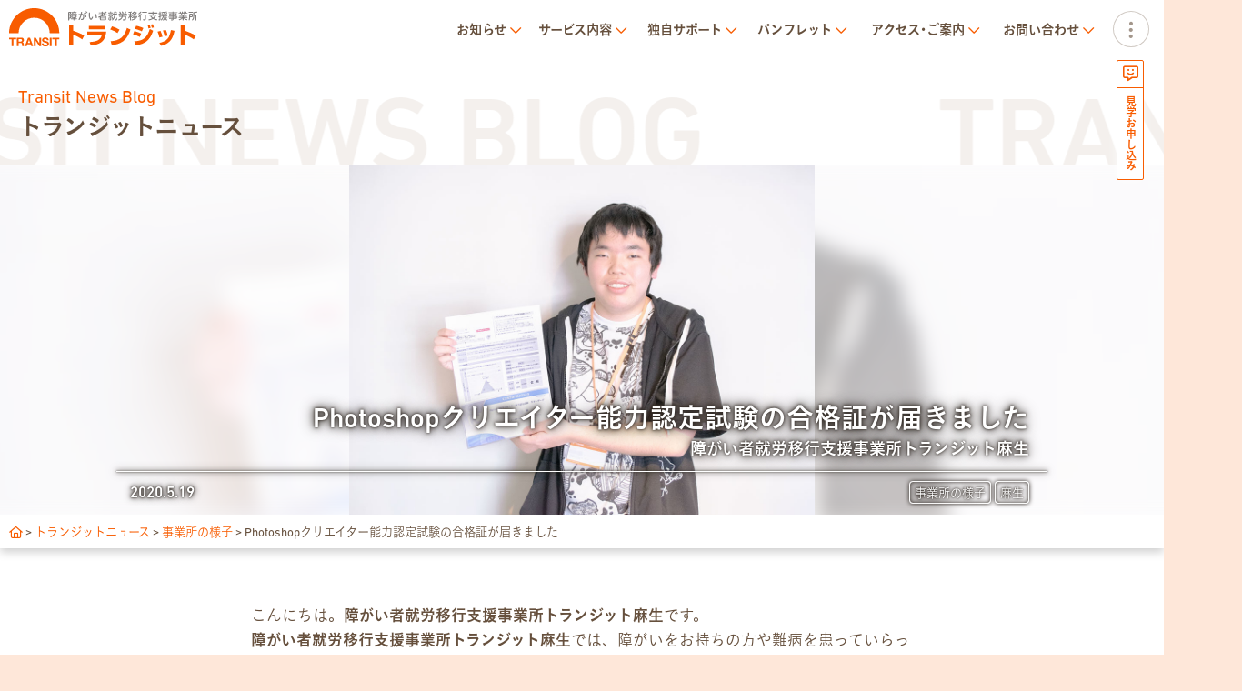

--- FILE ---
content_type: text/html; charset=UTF-8
request_url: https://transit-iko.net/2020/05/photoshop-creator-26/
body_size: 16978
content:
<!doctype html>
<html lang="ja">
<head>
<meta charset="UTF-8">
<meta name="viewport" content="width=device-width, initial-scale=1.0, minimum-scale=1.0, maximum-scale=5.0, user-scalable=yes">
<meta name="format-detection" content="telephone=no">

<title>Photoshopクリエイター能力認定試験の合格証が届きました | 障がい者（障害者）就労移行支援事業所トランジット | 札幌・麻生</title>


		<!-- All in One SEO 4.9.3 - aioseo.com -->
	<meta name="description" content="先日、Photoshopクリエイター能力認定試験スタンダードを受験されたメンバーさんに、合格通知が届きました！こちらのメンバーさんは就労準備型放デイ「トランジットジュニア」を卒業してトランジット麻生で技術習得に励んでいます。認定証を渡され、たくさんの祝福と拍手が送られました。" />
	<meta name="robots" content="max-image-preview:large" />
	<meta name="keywords" content="麻生" />
	<link rel="canonical" href="https://transit-iko.net/2020/05/photoshop-creator-26/" />
	<meta name="generator" content="All in One SEO (AIOSEO) 4.9.3" />
		<script type="application/ld+json" class="aioseo-schema">
			{"@context":"https:\/\/schema.org","@graph":[{"@type":"Article","@id":"https:\/\/transit-iko.net\/2020\/05\/photoshop-creator-26\/#article","name":"Photoshop\u30af\u30ea\u30a8\u30a4\u30bf\u30fc\u80fd\u529b\u8a8d\u5b9a\u8a66\u9a13\u306e\u5408\u683c\u8a3c\u304c\u5c4a\u304d\u307e\u3057\u305f | \u969c\u304c\u3044\u8005\uff08\u969c\u5bb3\u8005\uff09\u5c31\u52b4\u79fb\u884c\u652f\u63f4\u4e8b\u696d\u6240\u30c8\u30e9\u30f3\u30b8\u30c3\u30c8 | \u672d\u5e4c\u30fb\u9ebb\u751f","headline":"Photoshop\u30af\u30ea\u30a8\u30a4\u30bf\u30fc\u80fd\u529b\u8a8d\u5b9a\u8a66\u9a13\u306e\u5408\u683c\u8a3c\u304c\u5c4a\u304d\u307e\u3057\u305f \u2013 \u969c\u304c\u3044\u8005\u5c31\u52b4\u79fb\u884c\u652f\u63f4\u4e8b\u696d\u6240\u30c8\u30e9\u30f3\u30b8\u30c3\u30c8\u9ebb\u751f","author":{"@id":"https:\/\/transit-iko.net\/author\/kumigashira\/#author"},"publisher":{"@id":"https:\/\/transit-iko.net\/#organization"},"image":{"@type":"ImageObject","url":"https:\/\/transit-iko.net\/wordpress\/wp-content\/uploads\/2020\/05\/ec20200519.jpg","width":768,"height":576},"datePublished":"2020-05-19T11:43:52+09:00","dateModified":"2020-05-19T11:43:52+09:00","inLanguage":"ja","mainEntityOfPage":{"@id":"https:\/\/transit-iko.net\/2020\/05\/photoshop-creator-26\/#webpage"},"isPartOf":{"@id":"https:\/\/transit-iko.net\/2020\/05\/photoshop-creator-26\/#webpage"},"articleSection":"\u4e8b\u696d\u6240\u306e\u69d8\u5b50, \u9ebb\u751f"},{"@type":"BreadcrumbList","@id":"https:\/\/transit-iko.net\/2020\/05\/photoshop-creator-26\/#breadcrumblist","itemListElement":[{"@type":"ListItem","@id":"https:\/\/transit-iko.net#listItem","position":1,"name":"\u30db\u30fc\u30e0","item":"https:\/\/transit-iko.net","nextItem":{"@type":"ListItem","@id":"https:\/\/transit-iko.net#listItem","name":"\u6295\u7a3f"}},{"@type":"ListItem","@id":"https:\/\/transit-iko.net#listItem","position":2,"name":"\u6295\u7a3f","item":"https:\/\/transit-iko.net","nextItem":{"@type":"ListItem","@id":"https:\/\/transit-iko.net\/category\/category2\/#listItem","name":"\u4e8b\u696d\u6240\u306e\u69d8\u5b50"},"previousItem":{"@type":"ListItem","@id":"https:\/\/transit-iko.net#listItem","name":"\u30db\u30fc\u30e0"}},{"@type":"ListItem","@id":"https:\/\/transit-iko.net\/category\/category2\/#listItem","position":3,"name":"\u4e8b\u696d\u6240\u306e\u69d8\u5b50","item":"https:\/\/transit-iko.net\/category\/category2\/","nextItem":{"@type":"ListItem","@id":"https:\/\/transit-iko.net\/2020\/05\/photoshop-creator-26\/#listItem","name":"Photoshop\u30af\u30ea\u30a8\u30a4\u30bf\u30fc\u80fd\u529b\u8a8d\u5b9a\u8a66\u9a13\u306e\u5408\u683c\u8a3c\u304c\u5c4a\u304d\u307e\u3057\u305f \u2013 \u969c\u304c\u3044\u8005\u5c31\u52b4\u79fb\u884c\u652f\u63f4\u4e8b\u696d\u6240\u30c8\u30e9\u30f3\u30b8\u30c3\u30c8\u9ebb\u751f"},"previousItem":{"@type":"ListItem","@id":"https:\/\/transit-iko.net#listItem","name":"\u6295\u7a3f"}},{"@type":"ListItem","@id":"https:\/\/transit-iko.net\/2020\/05\/photoshop-creator-26\/#listItem","position":4,"name":"Photoshop\u30af\u30ea\u30a8\u30a4\u30bf\u30fc\u80fd\u529b\u8a8d\u5b9a\u8a66\u9a13\u306e\u5408\u683c\u8a3c\u304c\u5c4a\u304d\u307e\u3057\u305f \u2013 \u969c\u304c\u3044\u8005\u5c31\u52b4\u79fb\u884c\u652f\u63f4\u4e8b\u696d\u6240\u30c8\u30e9\u30f3\u30b8\u30c3\u30c8\u9ebb\u751f","previousItem":{"@type":"ListItem","@id":"https:\/\/transit-iko.net\/category\/category2\/#listItem","name":"\u4e8b\u696d\u6240\u306e\u69d8\u5b50"}}]},{"@type":"Organization","@id":"https:\/\/transit-iko.net\/#organization","name":"\u969c\u304c\u3044\u8005\uff08\u969c\u5bb3\u8005\uff09\u5c31\u52b4\u79fb\u884c\u652f\u63f4\u4e8b\u696d\u6240\u30c8\u30e9\u30f3\u30b8\u30c3\u30c8 | \u672d\u5e4c\u30fb\u9ebb\u751f","description":"\u969c\u304c\u3044\u304c\u3042\u3063\u3066\u3082\u50cd\u304d\u305f\u3044\uff01\u305d\u3093\u306a\u3042\u306a\u305f\u306e\u5c31\u8077\u6d3b\u52d5\u3092\u30b5\u30dd\u30fc\u30c8\u3057\u307e\u3059\u3002\u672d\u5e4c\u306e\u969c\u304c\u3044\u8005\uff08\u969c\u5bb3\u8005\uff09\u5c31\u52b4\u79fb\u884c\u652f\u63f4\u4e8b\u696d\u6240\u30c8\u30e9\u30f3\u30b8\u30c3\u30c8\u306f\u3001\u7cbe\u795e\u969c\u5bb3\uff08\u7d71\u5408\u5931\u8abf\u75c7\u3084\u3046\u3064\u75c5\u306a\u3069\uff09\u30fb\u767a\u9054\u969c\u5bb3\uff08\u30a2\u30b9\u30da\u30eb\u30ac\u30fc\u3084ADHD\u306a\u3069\uff09\u30fb\u8eab\u4f53\u969c\u5bb3\u30fb\u77e5\u7684\u969c\u5bb3\u30fb\u96e3\u75c5\u3092\u60a3\u3063\u3066\u3044\u308b\u65b9\u306e\u5c31\u52b4\u30fb\u5c31\u8077\u306e\u652f\u63f4\u3092\u884c\u3063\u3066\u3044\u307e\u3059\u3002\u969c\u304c\u3044\u8005\uff08\u969c\u5bb3\u8005\uff09\u306e\u5c31\u8077\u306f\u30c8\u30e9\u30f3\u30b8\u30c3\u30c8\u3002","url":"https:\/\/transit-iko.net\/","sameAs":["https:\/\/twitter.com\/transit_iko"]},{"@type":"Person","@id":"https:\/\/transit-iko.net\/author\/kumigashira\/#author","url":"https:\/\/transit-iko.net\/author\/kumigashira\/","name":"\u7d44\u982d \u6176\u6b21","image":{"@type":"ImageObject","@id":"https:\/\/transit-iko.net\/2020\/05\/photoshop-creator-26\/#authorImage","url":"https:\/\/secure.gravatar.com\/avatar\/e341d0927dd3ad896ed85fa08b9e7792648f256269be46c3707d2095161cb3c7?s=96&d=mm&r=g","width":96,"height":96,"caption":"\u7d44\u982d \u6176\u6b21"}},{"@type":"WebPage","@id":"https:\/\/transit-iko.net\/2020\/05\/photoshop-creator-26\/#webpage","url":"https:\/\/transit-iko.net\/2020\/05\/photoshop-creator-26\/","name":"Photoshop\u30af\u30ea\u30a8\u30a4\u30bf\u30fc\u80fd\u529b\u8a8d\u5b9a\u8a66\u9a13\u306e\u5408\u683c\u8a3c\u304c\u5c4a\u304d\u307e\u3057\u305f | \u969c\u304c\u3044\u8005\uff08\u969c\u5bb3\u8005\uff09\u5c31\u52b4\u79fb\u884c\u652f\u63f4\u4e8b\u696d\u6240\u30c8\u30e9\u30f3\u30b8\u30c3\u30c8 | \u672d\u5e4c\u30fb\u9ebb\u751f","description":"\u5148\u65e5\u3001Photoshop\u30af\u30ea\u30a8\u30a4\u30bf\u30fc\u80fd\u529b\u8a8d\u5b9a\u8a66\u9a13\u30b9\u30bf\u30f3\u30c0\u30fc\u30c9\u3092\u53d7\u9a13\u3055\u308c\u305f\u30e1\u30f3\u30d0\u30fc\u3055\u3093\u306b\u3001\u5408\u683c\u901a\u77e5\u304c\u5c4a\u304d\u307e\u3057\u305f\uff01\u3053\u3061\u3089\u306e\u30e1\u30f3\u30d0\u30fc\u3055\u3093\u306f\u5c31\u52b4\u6e96\u5099\u578b\u653e\u30c7\u30a4\u300c\u30c8\u30e9\u30f3\u30b8\u30c3\u30c8\u30b8\u30e5\u30cb\u30a2\u300d\u3092\u5352\u696d\u3057\u3066\u30c8\u30e9\u30f3\u30b8\u30c3\u30c8\u9ebb\u751f\u3067\u6280\u8853\u7fd2\u5f97\u306b\u52b1\u3093\u3067\u3044\u307e\u3059\u3002\u8a8d\u5b9a\u8a3c\u3092\u6e21\u3055\u308c\u3001\u305f\u304f\u3055\u3093\u306e\u795d\u798f\u3068\u62cd\u624b\u304c\u9001\u3089\u308c\u307e\u3057\u305f\u3002","inLanguage":"ja","isPartOf":{"@id":"https:\/\/transit-iko.net\/#website"},"breadcrumb":{"@id":"https:\/\/transit-iko.net\/2020\/05\/photoshop-creator-26\/#breadcrumblist"},"author":{"@id":"https:\/\/transit-iko.net\/author\/kumigashira\/#author"},"creator":{"@id":"https:\/\/transit-iko.net\/author\/kumigashira\/#author"},"image":{"@type":"ImageObject","url":"https:\/\/transit-iko.net\/wordpress\/wp-content\/uploads\/2020\/05\/ec20200519.jpg","@id":"https:\/\/transit-iko.net\/2020\/05\/photoshop-creator-26\/#mainImage","width":768,"height":576},"primaryImageOfPage":{"@id":"https:\/\/transit-iko.net\/2020\/05\/photoshop-creator-26\/#mainImage"},"datePublished":"2020-05-19T11:43:52+09:00","dateModified":"2020-05-19T11:43:52+09:00"},{"@type":"WebSite","@id":"https:\/\/transit-iko.net\/#website","url":"https:\/\/transit-iko.net\/","name":"\u969c\u304c\u3044\u8005\uff08\u969c\u5bb3\u8005\uff09\u5c31\u52b4\u79fb\u884c\u652f\u63f4\u4e8b\u696d\u6240\u30c8\u30e9\u30f3\u30b8\u30c3\u30c8 | \u672d\u5e4c\u30fb\u9ebb\u751f","description":"\u969c\u304c\u3044\u304c\u3042\u3063\u3066\u3082\u50cd\u304d\u305f\u3044\uff01\u305d\u3093\u306a\u3042\u306a\u305f\u306e\u5c31\u8077\u6d3b\u52d5\u3092\u30b5\u30dd\u30fc\u30c8\u3057\u307e\u3059\u3002\u672d\u5e4c\u306e\u969c\u304c\u3044\u8005\uff08\u969c\u5bb3\u8005\uff09\u5c31\u52b4\u79fb\u884c\u652f\u63f4\u4e8b\u696d\u6240\u30c8\u30e9\u30f3\u30b8\u30c3\u30c8\u306f\u3001\u7cbe\u795e\u969c\u5bb3\uff08\u7d71\u5408\u5931\u8abf\u75c7\u3084\u3046\u3064\u75c5\u306a\u3069\uff09\u30fb\u767a\u9054\u969c\u5bb3\uff08\u30a2\u30b9\u30da\u30eb\u30ac\u30fc\u3084ADHD\u306a\u3069\uff09\u30fb\u8eab\u4f53\u969c\u5bb3\u30fb\u77e5\u7684\u969c\u5bb3\u30fb\u96e3\u75c5\u3092\u60a3\u3063\u3066\u3044\u308b\u65b9\u306e\u5c31\u52b4\u30fb\u5c31\u8077\u306e\u652f\u63f4\u3092\u884c\u3063\u3066\u3044\u307e\u3059\u3002\u969c\u304c\u3044\u8005\uff08\u969c\u5bb3\u8005\uff09\u306e\u5c31\u8077\u306f\u30c8\u30e9\u30f3\u30b8\u30c3\u30c8\u3002","inLanguage":"ja","publisher":{"@id":"https:\/\/transit-iko.net\/#organization"}}]}
		</script>
		<!-- All in One SEO -->


<!-- Open Graph Meta Tags generated by Blog2Social 873 - https://www.blog2social.com -->
<meta property="og:title" content="Photoshopクリエイター能力認定試験の合格証が届きました – 障がい者就労移行支援事業所トランジット麻生"/>
<meta property="og:description" content=""/>
<meta property="og:url" content="/2020/05/photoshop-creator-26/"/>
<meta property="og:image" content="https://transit-iko.net/wordpress/wp-content/uploads/2020/05/ec20200519.jpg"/>
<meta property="og:image:width" content="768" />
<meta property="og:image:height" content="576" />
<meta property="og:type" content="article"/>
<meta property="og:article:published_time" content="2020-05-19 11:43:52"/>
<meta property="og:article:modified_time" content="2020-05-19 11:43:52"/>
<meta property="og:article:tag" content="麻生"/>
<!-- Open Graph Meta Tags generated by Blog2Social 873 - https://www.blog2social.com -->

<!-- Twitter Card generated by Blog2Social 873 - https://www.blog2social.com -->
<meta name="twitter:card" content="summary">
<meta name="twitter:title" content="Photoshopクリエイター能力認定試験の合格証が届きました – 障がい者就労移行支援事業所トランジット麻生"/>
<meta name="twitter:description" content=""/>
<meta name="twitter:image" content="https://transit-iko.net/wordpress/wp-content/uploads/2020/05/ec20200519.jpg"/>
<!-- Twitter Card generated by Blog2Social 873 - https://www.blog2social.com -->
<meta name="author" content="組頭 慶次"/>
<link rel='dns-prefetch' href='//webfont.fontplus.jp' />
<link rel='dns-prefetch' href='//secure.gravatar.com' />
<link rel='dns-prefetch' href='//www.googletagmanager.com' />
<link rel='dns-prefetch' href='//stats.wp.com' />
<link rel='dns-prefetch' href='//v0.wordpress.com' />
<link rel="alternate" type="application/rss+xml" title="障がい者（障害者）就労移行支援事業所トランジット | 札幌・麻生 &raquo; Photoshopクリエイター能力認定試験の合格証が届きました – 障がい者就労移行支援事業所トランジット麻生 のコメントのフィード" href="https://transit-iko.net/2020/05/photoshop-creator-26/feed/" />
<link rel="alternate" title="oEmbed (JSON)" type="application/json+oembed" href="https://transit-iko.net/wp-json/oembed/1.0/embed?url=https%3A%2F%2Ftransit-iko.net%2F2020%2F05%2Fphotoshop-creator-26%2F" />
<link rel="alternate" title="oEmbed (XML)" type="text/xml+oembed" href="https://transit-iko.net/wp-json/oembed/1.0/embed?url=https%3A%2F%2Ftransit-iko.net%2F2020%2F05%2Fphotoshop-creator-26%2F&#038;format=xml" />
<style id='wp-img-auto-sizes-contain-inline-css' type='text/css'>
img:is([sizes=auto i],[sizes^="auto," i]){contain-intrinsic-size:3000px 1500px}
/*# sourceURL=wp-img-auto-sizes-contain-inline-css */
</style>
<style id='wp-emoji-styles-inline-css' type='text/css'>

	img.wp-smiley, img.emoji {
		display: inline !important;
		border: none !important;
		box-shadow: none !important;
		height: 1em !important;
		width: 1em !important;
		margin: 0 0.07em !important;
		vertical-align: -0.1em !important;
		background: none !important;
		padding: 0 !important;
	}
/*# sourceURL=wp-emoji-styles-inline-css */
</style>
<style id='wp-block-library-inline-css' type='text/css'>
:root{--wp-block-synced-color:#7a00df;--wp-block-synced-color--rgb:122,0,223;--wp-bound-block-color:var(--wp-block-synced-color);--wp-editor-canvas-background:#ddd;--wp-admin-theme-color:#007cba;--wp-admin-theme-color--rgb:0,124,186;--wp-admin-theme-color-darker-10:#006ba1;--wp-admin-theme-color-darker-10--rgb:0,107,160.5;--wp-admin-theme-color-darker-20:#005a87;--wp-admin-theme-color-darker-20--rgb:0,90,135;--wp-admin-border-width-focus:2px}@media (min-resolution:192dpi){:root{--wp-admin-border-width-focus:1.5px}}.wp-element-button{cursor:pointer}:root .has-very-light-gray-background-color{background-color:#eee}:root .has-very-dark-gray-background-color{background-color:#313131}:root .has-very-light-gray-color{color:#eee}:root .has-very-dark-gray-color{color:#313131}:root .has-vivid-green-cyan-to-vivid-cyan-blue-gradient-background{background:linear-gradient(135deg,#00d084,#0693e3)}:root .has-purple-crush-gradient-background{background:linear-gradient(135deg,#34e2e4,#4721fb 50%,#ab1dfe)}:root .has-hazy-dawn-gradient-background{background:linear-gradient(135deg,#faaca8,#dad0ec)}:root .has-subdued-olive-gradient-background{background:linear-gradient(135deg,#fafae1,#67a671)}:root .has-atomic-cream-gradient-background{background:linear-gradient(135deg,#fdd79a,#004a59)}:root .has-nightshade-gradient-background{background:linear-gradient(135deg,#330968,#31cdcf)}:root .has-midnight-gradient-background{background:linear-gradient(135deg,#020381,#2874fc)}:root{--wp--preset--font-size--normal:16px;--wp--preset--font-size--huge:42px}.has-regular-font-size{font-size:1em}.has-larger-font-size{font-size:2.625em}.has-normal-font-size{font-size:var(--wp--preset--font-size--normal)}.has-huge-font-size{font-size:var(--wp--preset--font-size--huge)}.has-text-align-center{text-align:center}.has-text-align-left{text-align:left}.has-text-align-right{text-align:right}.has-fit-text{white-space:nowrap!important}#end-resizable-editor-section{display:none}.aligncenter{clear:both}.items-justified-left{justify-content:flex-start}.items-justified-center{justify-content:center}.items-justified-right{justify-content:flex-end}.items-justified-space-between{justify-content:space-between}.screen-reader-text{border:0;clip-path:inset(50%);height:1px;margin:-1px;overflow:hidden;padding:0;position:absolute;width:1px;word-wrap:normal!important}.screen-reader-text:focus{background-color:#ddd;clip-path:none;color:#444;display:block;font-size:1em;height:auto;left:5px;line-height:normal;padding:15px 23px 14px;text-decoration:none;top:5px;width:auto;z-index:100000}html :where(.has-border-color){border-style:solid}html :where([style*=border-top-color]){border-top-style:solid}html :where([style*=border-right-color]){border-right-style:solid}html :where([style*=border-bottom-color]){border-bottom-style:solid}html :where([style*=border-left-color]){border-left-style:solid}html :where([style*=border-width]){border-style:solid}html :where([style*=border-top-width]){border-top-style:solid}html :where([style*=border-right-width]){border-right-style:solid}html :where([style*=border-bottom-width]){border-bottom-style:solid}html :where([style*=border-left-width]){border-left-style:solid}html :where(img[class*=wp-image-]){height:auto;max-width:100%}:where(figure){margin:0 0 1em}html :where(.is-position-sticky){--wp-admin--admin-bar--position-offset:var(--wp-admin--admin-bar--height,0px)}@media screen and (max-width:600px){html :where(.is-position-sticky){--wp-admin--admin-bar--position-offset:0px}}

/*# sourceURL=wp-block-library-inline-css */
</style><style id='global-styles-inline-css' type='text/css'>
:root{--wp--preset--aspect-ratio--square: 1;--wp--preset--aspect-ratio--4-3: 4/3;--wp--preset--aspect-ratio--3-4: 3/4;--wp--preset--aspect-ratio--3-2: 3/2;--wp--preset--aspect-ratio--2-3: 2/3;--wp--preset--aspect-ratio--16-9: 16/9;--wp--preset--aspect-ratio--9-16: 9/16;--wp--preset--color--black: #000000;--wp--preset--color--cyan-bluish-gray: #abb8c3;--wp--preset--color--white: #ffffff;--wp--preset--color--pale-pink: #f78da7;--wp--preset--color--vivid-red: #cf2e2e;--wp--preset--color--luminous-vivid-orange: #ff6900;--wp--preset--color--luminous-vivid-amber: #fcb900;--wp--preset--color--light-green-cyan: #7bdcb5;--wp--preset--color--vivid-green-cyan: #00d084;--wp--preset--color--pale-cyan-blue: #8ed1fc;--wp--preset--color--vivid-cyan-blue: #0693e3;--wp--preset--color--vivid-purple: #9b51e0;--wp--preset--gradient--vivid-cyan-blue-to-vivid-purple: linear-gradient(135deg,rgb(6,147,227) 0%,rgb(155,81,224) 100%);--wp--preset--gradient--light-green-cyan-to-vivid-green-cyan: linear-gradient(135deg,rgb(122,220,180) 0%,rgb(0,208,130) 100%);--wp--preset--gradient--luminous-vivid-amber-to-luminous-vivid-orange: linear-gradient(135deg,rgb(252,185,0) 0%,rgb(255,105,0) 100%);--wp--preset--gradient--luminous-vivid-orange-to-vivid-red: linear-gradient(135deg,rgb(255,105,0) 0%,rgb(207,46,46) 100%);--wp--preset--gradient--very-light-gray-to-cyan-bluish-gray: linear-gradient(135deg,rgb(238,238,238) 0%,rgb(169,184,195) 100%);--wp--preset--gradient--cool-to-warm-spectrum: linear-gradient(135deg,rgb(74,234,220) 0%,rgb(151,120,209) 20%,rgb(207,42,186) 40%,rgb(238,44,130) 60%,rgb(251,105,98) 80%,rgb(254,248,76) 100%);--wp--preset--gradient--blush-light-purple: linear-gradient(135deg,rgb(255,206,236) 0%,rgb(152,150,240) 100%);--wp--preset--gradient--blush-bordeaux: linear-gradient(135deg,rgb(254,205,165) 0%,rgb(254,45,45) 50%,rgb(107,0,62) 100%);--wp--preset--gradient--luminous-dusk: linear-gradient(135deg,rgb(255,203,112) 0%,rgb(199,81,192) 50%,rgb(65,88,208) 100%);--wp--preset--gradient--pale-ocean: linear-gradient(135deg,rgb(255,245,203) 0%,rgb(182,227,212) 50%,rgb(51,167,181) 100%);--wp--preset--gradient--electric-grass: linear-gradient(135deg,rgb(202,248,128) 0%,rgb(113,206,126) 100%);--wp--preset--gradient--midnight: linear-gradient(135deg,rgb(2,3,129) 0%,rgb(40,116,252) 100%);--wp--preset--font-size--small: 13px;--wp--preset--font-size--medium: 20px;--wp--preset--font-size--large: 36px;--wp--preset--font-size--x-large: 42px;--wp--preset--spacing--20: 0.44rem;--wp--preset--spacing--30: 0.67rem;--wp--preset--spacing--40: 1rem;--wp--preset--spacing--50: 1.5rem;--wp--preset--spacing--60: 2.25rem;--wp--preset--spacing--70: 3.38rem;--wp--preset--spacing--80: 5.06rem;--wp--preset--shadow--natural: 6px 6px 9px rgba(0, 0, 0, 0.2);--wp--preset--shadow--deep: 12px 12px 50px rgba(0, 0, 0, 0.4);--wp--preset--shadow--sharp: 6px 6px 0px rgba(0, 0, 0, 0.2);--wp--preset--shadow--outlined: 6px 6px 0px -3px rgb(255, 255, 255), 6px 6px rgb(0, 0, 0);--wp--preset--shadow--crisp: 6px 6px 0px rgb(0, 0, 0);}:where(.is-layout-flex){gap: 0.5em;}:where(.is-layout-grid){gap: 0.5em;}body .is-layout-flex{display: flex;}.is-layout-flex{flex-wrap: wrap;align-items: center;}.is-layout-flex > :is(*, div){margin: 0;}body .is-layout-grid{display: grid;}.is-layout-grid > :is(*, div){margin: 0;}:where(.wp-block-columns.is-layout-flex){gap: 2em;}:where(.wp-block-columns.is-layout-grid){gap: 2em;}:where(.wp-block-post-template.is-layout-flex){gap: 1.25em;}:where(.wp-block-post-template.is-layout-grid){gap: 1.25em;}.has-black-color{color: var(--wp--preset--color--black) !important;}.has-cyan-bluish-gray-color{color: var(--wp--preset--color--cyan-bluish-gray) !important;}.has-white-color{color: var(--wp--preset--color--white) !important;}.has-pale-pink-color{color: var(--wp--preset--color--pale-pink) !important;}.has-vivid-red-color{color: var(--wp--preset--color--vivid-red) !important;}.has-luminous-vivid-orange-color{color: var(--wp--preset--color--luminous-vivid-orange) !important;}.has-luminous-vivid-amber-color{color: var(--wp--preset--color--luminous-vivid-amber) !important;}.has-light-green-cyan-color{color: var(--wp--preset--color--light-green-cyan) !important;}.has-vivid-green-cyan-color{color: var(--wp--preset--color--vivid-green-cyan) !important;}.has-pale-cyan-blue-color{color: var(--wp--preset--color--pale-cyan-blue) !important;}.has-vivid-cyan-blue-color{color: var(--wp--preset--color--vivid-cyan-blue) !important;}.has-vivid-purple-color{color: var(--wp--preset--color--vivid-purple) !important;}.has-black-background-color{background-color: var(--wp--preset--color--black) !important;}.has-cyan-bluish-gray-background-color{background-color: var(--wp--preset--color--cyan-bluish-gray) !important;}.has-white-background-color{background-color: var(--wp--preset--color--white) !important;}.has-pale-pink-background-color{background-color: var(--wp--preset--color--pale-pink) !important;}.has-vivid-red-background-color{background-color: var(--wp--preset--color--vivid-red) !important;}.has-luminous-vivid-orange-background-color{background-color: var(--wp--preset--color--luminous-vivid-orange) !important;}.has-luminous-vivid-amber-background-color{background-color: var(--wp--preset--color--luminous-vivid-amber) !important;}.has-light-green-cyan-background-color{background-color: var(--wp--preset--color--light-green-cyan) !important;}.has-vivid-green-cyan-background-color{background-color: var(--wp--preset--color--vivid-green-cyan) !important;}.has-pale-cyan-blue-background-color{background-color: var(--wp--preset--color--pale-cyan-blue) !important;}.has-vivid-cyan-blue-background-color{background-color: var(--wp--preset--color--vivid-cyan-blue) !important;}.has-vivid-purple-background-color{background-color: var(--wp--preset--color--vivid-purple) !important;}.has-black-border-color{border-color: var(--wp--preset--color--black) !important;}.has-cyan-bluish-gray-border-color{border-color: var(--wp--preset--color--cyan-bluish-gray) !important;}.has-white-border-color{border-color: var(--wp--preset--color--white) !important;}.has-pale-pink-border-color{border-color: var(--wp--preset--color--pale-pink) !important;}.has-vivid-red-border-color{border-color: var(--wp--preset--color--vivid-red) !important;}.has-luminous-vivid-orange-border-color{border-color: var(--wp--preset--color--luminous-vivid-orange) !important;}.has-luminous-vivid-amber-border-color{border-color: var(--wp--preset--color--luminous-vivid-amber) !important;}.has-light-green-cyan-border-color{border-color: var(--wp--preset--color--light-green-cyan) !important;}.has-vivid-green-cyan-border-color{border-color: var(--wp--preset--color--vivid-green-cyan) !important;}.has-pale-cyan-blue-border-color{border-color: var(--wp--preset--color--pale-cyan-blue) !important;}.has-vivid-cyan-blue-border-color{border-color: var(--wp--preset--color--vivid-cyan-blue) !important;}.has-vivid-purple-border-color{border-color: var(--wp--preset--color--vivid-purple) !important;}.has-vivid-cyan-blue-to-vivid-purple-gradient-background{background: var(--wp--preset--gradient--vivid-cyan-blue-to-vivid-purple) !important;}.has-light-green-cyan-to-vivid-green-cyan-gradient-background{background: var(--wp--preset--gradient--light-green-cyan-to-vivid-green-cyan) !important;}.has-luminous-vivid-amber-to-luminous-vivid-orange-gradient-background{background: var(--wp--preset--gradient--luminous-vivid-amber-to-luminous-vivid-orange) !important;}.has-luminous-vivid-orange-to-vivid-red-gradient-background{background: var(--wp--preset--gradient--luminous-vivid-orange-to-vivid-red) !important;}.has-very-light-gray-to-cyan-bluish-gray-gradient-background{background: var(--wp--preset--gradient--very-light-gray-to-cyan-bluish-gray) !important;}.has-cool-to-warm-spectrum-gradient-background{background: var(--wp--preset--gradient--cool-to-warm-spectrum) !important;}.has-blush-light-purple-gradient-background{background: var(--wp--preset--gradient--blush-light-purple) !important;}.has-blush-bordeaux-gradient-background{background: var(--wp--preset--gradient--blush-bordeaux) !important;}.has-luminous-dusk-gradient-background{background: var(--wp--preset--gradient--luminous-dusk) !important;}.has-pale-ocean-gradient-background{background: var(--wp--preset--gradient--pale-ocean) !important;}.has-electric-grass-gradient-background{background: var(--wp--preset--gradient--electric-grass) !important;}.has-midnight-gradient-background{background: var(--wp--preset--gradient--midnight) !important;}.has-small-font-size{font-size: var(--wp--preset--font-size--small) !important;}.has-medium-font-size{font-size: var(--wp--preset--font-size--medium) !important;}.has-large-font-size{font-size: var(--wp--preset--font-size--large) !important;}.has-x-large-font-size{font-size: var(--wp--preset--font-size--x-large) !important;}
/*# sourceURL=global-styles-inline-css */
</style>

<style id='classic-theme-styles-inline-css' type='text/css'>
/*! This file is auto-generated */
.wp-block-button__link{color:#fff;background-color:#32373c;border-radius:9999px;box-shadow:none;text-decoration:none;padding:calc(.667em + 2px) calc(1.333em + 2px);font-size:1.125em}.wp-block-file__button{background:#32373c;color:#fff;text-decoration:none}
/*# sourceURL=/wp-includes/css/classic-themes.min.css */
</style>
<link rel='stylesheet' id='contact-form-7-css' href='https://transit-iko.net/wordpress/wp-content/plugins/contact-form-7/includes/css/styles.css?ver=6.1.4' type='text/css' media='all' />
<link rel='stylesheet' id='panellium-css-css' href='https://transit-iko.net/wordpress/wp-content/plugins/wpvr/public/lib/pannellum/src/css/pannellum.css?ver=1' type='text/css' media='all' />
<link rel='stylesheet' id='videojs-css-css' href='https://transit-iko.net/wordpress/wp-content/plugins/wpvr/public/lib/pannellum/src/css/video-js.css?ver=1' type='text/css' media='all' />
<link rel='stylesheet' id='videojs-vr-css-css' href='https://transit-iko.net/wordpress/wp-content/plugins/wpvr/public/lib/videojs-vr/videojs-vr.css?ver=1' type='text/css' media='all' />
<link rel='stylesheet' id='owl-css-css' href='https://transit-iko.net/wordpress/wp-content/plugins/wpvr/public/css/owl.carousel.css?ver=8.5.24' type='text/css' media='all' />
<link rel='stylesheet' id='wpvr-css' href='https://transit-iko.net/wordpress/wp-content/plugins/wpvr/public/css/wpvr-public.css?ver=8.5.24' type='text/css' media='all' />
<link rel='stylesheet' id='main-style-css' href='https://transit-iko.net/wordpress/wp-content/themes/transit2025/assets/css/style.css?ver=1758859207' type='text/css' media='all' />
<link rel='stylesheet' id='fontawesome-css' href='https://transit-iko.net/wordpress/wp-content/themes/transit2025/assets/fonts/fa/css/all.min.css?ver=1736472603' type='text/css' media='all' />
<link rel='stylesheet' id='swiper-style-css' href='https://transit-iko.net/wordpress/wp-content/themes/transit2025/assets/css/swiper.min.css' type='text/css' media='all' />
<link rel='stylesheet' id='taxopress-frontend-css-css' href='https://transit-iko.net/wordpress/wp-content/plugins/simple-tags/assets/frontend/css/frontend.css?ver=3.43.0' type='text/css' media='all' />
<link rel='stylesheet' id='aurora-heatmap-css' href='https://transit-iko.net/wordpress/wp-content/plugins/aurora-heatmap/style.css?ver=1.7.0' type='text/css' media='all' />
<script type="text/javascript" src="https://transit-iko.net/wordpress/wp-content/plugins/wpvr/public/lib/pannellum/src/js/pannellum.js?ver=1" id="panellium-js-js"></script>
<script type="text/javascript" src="https://transit-iko.net/wordpress/wp-content/plugins/wpvr/public/lib/pannellum/src/js/libpannellum.js?ver=1" id="panelliumlib-js-js"></script>
<script type="text/javascript" src="https://transit-iko.net/wordpress/wp-content/plugins/wpvr/public/js/video.js?ver=1" id="videojs-js-js"></script>
<script type="text/javascript" src="https://transit-iko.net/wordpress/wp-content/plugins/wpvr/public/lib/videojs-vr/videojs-vr.js?ver=1" id="videojsvr-js-js"></script>
<script type="text/javascript" src="https://transit-iko.net/wordpress/wp-content/plugins/wpvr/public/lib/pannellum/src/js/videojs-pannellum-plugin.js?ver=1" id="panelliumvid-js-js"></script>
<script type="text/javascript" src="https://transit-iko.net/wordpress/wp-includes/js/jquery/jquery.min.js?ver=3.7.1" id="jquery-core-js"></script>
<script type="text/javascript" src="https://transit-iko.net/wordpress/wp-includes/js/jquery/jquery-migrate.min.js?ver=3.4.1" id="jquery-migrate-js"></script>
<script type="text/javascript" src="https://transit-iko.net/wordpress/wp-content/plugins/wpvr/public/js/owl.carousel.js?ver=6.9" id="owl-js-js"></script>
<script type="text/javascript" src="https://transit-iko.net/wordpress/wp-content/plugins/wpvr/public/js/jquery.cookie.js?ver=1" id="jquery_cookie-js"></script>
<script type="text/javascript" src="https://webfont.fontplus.jp/accessor/script/fontplus.js?7v6bDgH-Z0I%3D&amp;box=q8LYrXJH8u4%3D&amp;delay=1&amp;aa=1&amp;ab=2" id="fontplus-js"></script>
<script type="text/javascript" src="https://transit-iko.net/wordpress/wp-content/plugins/simple-tags/assets/frontend/js/frontend.js?ver=3.43.0" id="taxopress-frontend-js-js"></script>
<script type="text/javascript" id="aurora-heatmap-js-extra">
/* <![CDATA[ */
var aurora_heatmap = {"_mode":"reporter","ajax_url":"https://transit-iko.net/wordpress/wp-admin/admin-ajax.php","action":"aurora_heatmap","reports":"click_pc,click_mobile","debug":"0","ajax_delay_time":"3000","ajax_interval":"10","ajax_bulk":null};
//# sourceURL=aurora-heatmap-js-extra
/* ]]> */
</script>
<script type="text/javascript" src="https://transit-iko.net/wordpress/wp-content/plugins/aurora-heatmap/js/aurora-heatmap.min.js?ver=1.7.0" id="aurora-heatmap-js"></script>

<!-- Site Kit によって追加された Google タグ（gtag.js）スニペット -->

<!-- Site Kit によって追加された Google 広告のスニペット -->
<script type="text/javascript" src="https://www.googletagmanager.com/gtag/js?id=AW-963206964" id="google_gtagjs-js" async></script>
<script type="text/javascript" id="google_gtagjs-js-after">
/* <![CDATA[ */
window.dataLayer = window.dataLayer || [];function gtag(){dataLayer.push(arguments);}
gtag("js", new Date());
gtag("set", "developer_id.dZTNiMT", true);
gtag("config", "AW-963206964");
 window._googlesitekit = window._googlesitekit || {}; window._googlesitekit.throttledEvents = []; window._googlesitekit.gtagEvent = (name, data) => { var key = JSON.stringify( { name, data } ); if ( !! window._googlesitekit.throttledEvents[ key ] ) { return; } window._googlesitekit.throttledEvents[ key ] = true; setTimeout( () => { delete window._googlesitekit.throttledEvents[ key ]; }, 5 ); gtag( "event", name, { ...data, event_source: "site-kit" } ); } 
//# sourceURL=google_gtagjs-js-after
/* ]]> */
</script>

<!-- Site Kit によって追加された終了 Google タグ（gtag.js）スニペット -->
<link rel="https://api.w.org/" href="https://transit-iko.net/wp-json/" /><link rel="alternate" title="JSON" type="application/json" href="https://transit-iko.net/wp-json/wp/v2/posts/26295" /><link rel="EditURI" type="application/rsd+xml" title="RSD" href="https://transit-iko.net/wordpress/xmlrpc.php?rsd" />
<meta name="generator" content="WordPress 6.9" />
<link rel='shortlink' href='https://wp.me/p5srb1-6Q7' />
<meta name="generator" content="Site Kit by Google 1.151.0" />	<style>img#wpstats{display:none}</style>
		<!-- All in one Favicon 4.8 --><link rel="icon" href="https://transit-iko.net/wordpress/wp-content/uploads/2014/12/favicon_32.png" type="image/png"/>
<link rel="apple-touch-icon" href="https://transit-iko.net/wordpress/wp-content/uploads/2014/12/Apple_Touch_Icon_144.png" />


<!-- Event snippet for 電話番号クリック conversion page -->
<script>
function gtag_report_conversion(url) {
	var callback = function () { 
		if (typeof(url) != 'undefined') { 
			window.location = url; 
		} 
	};
	if (url === 'tel:011-776-6152' || url === 'tel:0117766152') {
		gtag('event', 'conversion', { 
			'send_to': 'AW-963206964/efn5CK7Xm2EQtL6lywM', 
			'event_callback': callback 
		});
	} else if (url === 'tel:011-299-8746' || url === 'tel:0112998746') {
		gtag('event', 'conversion', { 
			'send_to': 'AW-963206964/ogBgCMT0h7kBELS-pcsD', 
			'event_callback': callback 
		});
	}
	return false;
}
</script>

<!--Google AdWords Event snippet -->
<meta name="google-site-verification" content="g7DyjA1gv60lARPzdYoBP1sl-ES3zH2MQi0EghZRr0M" />
</head>
<body>

<header>
	<a class="header-logo" href="https://transit-iko.net" alt="トランジットロゴ">
		<div id="logo"></div>
	</a>

<nav id="header-nav">
	<div class="nav-wrapper">

		<div class="nav-box navsw-pc1">
			<h4>お知らせ <i class="fa-regular fa-chevron-down"></i></h4>
		</div>
		<div class="navlist1 navsw-pc1">
				<div class="menu-%e3%81%8a%e7%9f%a5%e3%82%89%e3%81%9b-container"><ul id="menu-%e3%81%8a%e7%9f%a5%e3%82%89%e3%81%9b" class="menu"><li id="menu-item-34394" class="menu-item menu-item-type-custom menu-item-object-custom menu-item-34394"><a href="/transit-news/">トランジットニュース</a></li>
<li id="menu-item-34218" class="menu-item menu-item-type-post_type menu-item-object-page menu-item-34218"><a href="https://transit-iko.net/story/">利用体験談</a></li>
<li id="menu-item-34219" class="menu-item menu-item-type-post_type menu-item-object-page menu-item-34219"><a href="https://transit-iko.net/event-schedule/">広報・イベント</a></li>
</ul></div>		</div>

		<div class="nav-box navsw-pc2">
			<h4>サービス内容 <i class="fa-regular fa-chevron-down"></i></h4>
		</div>
		<div class="navlist2 navsw-pc2">
			<div class="menu-%e3%82%b5%e3%83%bc%e3%83%93%e3%82%b9%e5%86%85%e5%ae%b9-container"><ul id="menu-%e3%82%b5%e3%83%bc%e3%83%93%e3%82%b9%e5%86%85%e5%ae%b9" class="menu"><li id="menu-item-34220" class="menu-item menu-item-type-post_type menu-item-object-page menu-item-34220"><a href="https://transit-iko.net/service/">就労移行支援とは</a></li>
<li id="menu-item-34221" class="menu-item menu-item-type-post_type menu-item-object-page menu-item-34221"><a href="https://transit-iko.net/about/">トランジットについて</a></li>
<li id="menu-item-34222" class="menu-item menu-item-type-post_type menu-item-object-page menu-item-34222"><a href="https://transit-iko.net/service/dailystream/">1日の流れ</a></li>
<li id="menu-item-34223" class="menu-item menu-item-type-post_type menu-item-object-page menu-item-34223"><a href="https://transit-iko.net/service/mainstream/">ご利用の流れ</a></li>
</ul></div>		</div>

		<div class="nav-box navsw-pc3">
			<h4>独自サポート <i class="fa-regular fa-chevron-down"></i></h4>
		</div>
		<div class="navlist3 navsw-pc3">
			<div class="menu-%e7%8b%ac%e8%87%aa%e3%82%b5%e3%83%9d%e3%83%bc%e3%83%88-container"><ul id="menu-%e7%8b%ac%e8%87%aa%e3%82%b5%e3%83%9d%e3%83%bc%e3%83%88" class="menu"><li id="menu-item-34224" class="menu-item menu-item-type-post_type menu-item-object-page menu-item-34224"><a href="https://transit-iko.net/support-programs/">3つの支援制度</a></li>
<li id="menu-item-34225" class="menu-item menu-item-type-post_type menu-item-object-page menu-item-34225"><a href="https://transit-iko.net/meals/">お食事の提供について</a></li>
<li id="menu-item-34226" class="menu-item menu-item-type-custom menu-item-object-custom menu-item-34226"><a target="_blank" href="https://job-matching.transit-iko.net/">スキルアップ診断</a></li>
</ul></div>		</div>

		<div class="nav-box navsw-pc4">
			<h4>パンフレット <i class="fa-regular fa-chevron-down"></i></h4>
		</div>
		<div class="navlist4 navsw-pc4">
			<div class="menu-%e3%83%91%e3%83%b3%e3%83%95%e3%83%ac%e3%83%83%e3%83%88-container"><ul id="menu-%e3%83%91%e3%83%b3%e3%83%95%e3%83%ac%e3%83%83%e3%83%88" class="menu"><li id="menu-item-34227" class="menu-item menu-item-type-post_type menu-item-object-page menu-item-34227"><a href="https://transit-iko.net/pamphlet/">デジタルパンフレット</a></li>
<li id="menu-item-34228" class="menu-item menu-item-type-post_type menu-item-object-page menu-item-34228"><a href="https://transit-iko.net/pamphlet-corporates/">企業様向けパンフレット</a></li>
<li id="menu-item-34229" class="menu-item menu-item-type-post_type menu-item-object-page menu-item-34229"><a href="https://transit-iko.net/event-schedule/">広報チラシ・刊行物</a></li>
</ul></div>		</div>

		<div class="nav-box navsw-pc5">
			<h4>アクセス･ご案内 <i class="fa-regular fa-chevron-down"></i></h4>
		</div>
		<div class="navlist5 navsw-pc5">
			<div class="menu-%e3%82%a2%e3%82%af%e3%82%bb%e3%82%b9%e3%83%bb%e3%81%94%e6%a1%88%e5%86%85-container"><ul id="menu-%e3%82%a2%e3%82%af%e3%82%bb%e3%82%b9%e3%83%bb%e3%81%94%e6%a1%88%e5%86%85" class="menu"><li id="menu-item-34230" class="menu-item menu-item-type-post_type menu-item-object-page menu-item-34230"><a href="https://transit-iko.net/access/">交通アクセス</a></li>
<li id="menu-item-34231" class="menu-item menu-item-type-post_type menu-item-object-page menu-item-34231"><a href="https://transit-iko.net/tourmap/">事業所ツアーマップ</a></li>
<li id="menu-item-34232" class="menu-item menu-item-type-post_type menu-item-object-page menu-item-34232"><a href="https://transit-iko.net/faq/">Q&#038;A</a></li>
<li id="menu-item-34526" class="menu-item menu-item-type-post_type menu-item-object-page menu-item-34526"><a href="https://transit-iko.net/placement-officer/">雇用をお考えの企業様へ</a></li>
<li id="menu-item-34233" class="menu-item menu-item-type-post_type menu-item-object-page menu-item-privacy-policy menu-item-34233"><a rel="privacy-policy" href="https://transit-iko.net/privacy-policy/">プライバシーポリシー</a></li>
</ul></div>		</div>

		<div class="nav-box navsw-pc6">
			<h4>お問い合わせ <i class="fa-regular fa-chevron-down"></i></h4>
		</div>
		<div class="navlist6 navsw-pc6">
			<div class="menu-%e3%81%8a%e5%95%8f%e3%81%84%e5%90%88%e3%82%8f%e3%81%9b-container"><ul id="menu-%e3%81%8a%e5%95%8f%e3%81%84%e5%90%88%e3%82%8f%e3%81%9b" class="menu"><li id="menu-item-34234" class="menu-item menu-item-type-post_type menu-item-object-page menu-item-34234"><a href="https://transit-iko.net/inquiry/">お問い合わせ</a></li>
<li id="menu-item-34235" class="menu-item menu-item-type-post_type menu-item-object-page menu-item-34235"><a href="https://transit-iko.net/tour/">見学・体験のお申し込み</a></li>
<li id="menu-item-34527" class="menu-item menu-item-type-post_type menu-item-object-page menu-item-34527"><a href="https://transit-iko.net/inquiry/sns/">各種SNS</a></li>
<li id="menu-item-34237" class="menu-item menu-item-type-post_type menu-item-object-page menu-item-34237"><a href="https://transit-iko.net/pamphlet/">資料請求</a></li>
<li id="menu-item-34238" class="menu-item menu-item-type-post_type menu-item-object-page menu-item-34238"><a href="https://transit-iko.net/recruitment/">採用情報</a></li>
</ul></div>		</div>

	</div>
</nav>

</header>


<nav id="modal-nav">
	<a href="https://transit-iko.net" alt="トランジットロゴ">
		<div id="logo"></div>
	</a>
	<div class="nav-title align-center">
		<h2>Navigation Menu</h2>
		<p>ナビゲーションメニュー</p>
	</div>
	<div class="nav-wrapper">
		<div class="nav-box">
			<h3><i class="fa-regular fa-bullhorn"></i> お知らせ</h3>
			<div class="menu-%e3%81%8a%e7%9f%a5%e3%82%89%e3%81%9b-container"><ul id="menu-%e3%81%8a%e7%9f%a5%e3%82%89%e3%81%9b-1" class="menu"><li class="menu-item menu-item-type-custom menu-item-object-custom menu-item-34394"><a href="/transit-news/">トランジットニュース</a></li>
<li class="menu-item menu-item-type-post_type menu-item-object-page menu-item-34218"><a href="https://transit-iko.net/story/">利用体験談</a></li>
<li class="menu-item menu-item-type-post_type menu-item-object-page menu-item-34219"><a href="https://transit-iko.net/event-schedule/">広報・イベント</a></li>
</ul></div>		</div>
		<div class="nav-box">
			<h3><i class="fa-regular fa-hands-holding-heart"></i> サービス内容</h3>
			<div class="menu-%e3%82%b5%e3%83%bc%e3%83%93%e3%82%b9%e5%86%85%e5%ae%b9-container"><ul id="menu-%e3%82%b5%e3%83%bc%e3%83%93%e3%82%b9%e5%86%85%e5%ae%b9-1" class="menu"><li class="menu-item menu-item-type-post_type menu-item-object-page menu-item-34220"><a href="https://transit-iko.net/service/">就労移行支援とは</a></li>
<li class="menu-item menu-item-type-post_type menu-item-object-page menu-item-34221"><a href="https://transit-iko.net/about/">トランジットについて</a></li>
<li class="menu-item menu-item-type-post_type menu-item-object-page menu-item-34222"><a href="https://transit-iko.net/service/dailystream/">1日の流れ</a></li>
<li class="menu-item menu-item-type-post_type menu-item-object-page menu-item-34223"><a href="https://transit-iko.net/service/mainstream/">ご利用の流れ</a></li>
</ul></div>		</div>
		<div class="nav-box">
			<h3><i class="fa-regular fa-handshake-angle"></i> 独自サポート</h3>
			<div class="menu-%e7%8b%ac%e8%87%aa%e3%82%b5%e3%83%9d%e3%83%bc%e3%83%88-container"><ul id="menu-%e7%8b%ac%e8%87%aa%e3%82%b5%e3%83%9d%e3%83%bc%e3%83%88-1" class="menu"><li class="menu-item menu-item-type-post_type menu-item-object-page menu-item-34224"><a href="https://transit-iko.net/support-programs/">3つの支援制度</a></li>
<li class="menu-item menu-item-type-post_type menu-item-object-page menu-item-34225"><a href="https://transit-iko.net/meals/">お食事の提供について</a></li>
<li class="menu-item menu-item-type-custom menu-item-object-custom menu-item-34226"><a target="_blank" href="https://job-matching.transit-iko.net/">スキルアップ診断</a></li>
</ul></div>		</div>
		<div class="nav-box">
			<h3><i class="fa-regular fa-book-open"></i> パンフレット</h3>
			<div class="menu-%e3%83%91%e3%83%b3%e3%83%95%e3%83%ac%e3%83%83%e3%83%88-container"><ul id="menu-%e3%83%91%e3%83%b3%e3%83%95%e3%83%ac%e3%83%83%e3%83%88-1" class="menu"><li class="menu-item menu-item-type-post_type menu-item-object-page menu-item-34227"><a href="https://transit-iko.net/pamphlet/">デジタルパンフレット</a></li>
<li class="menu-item menu-item-type-post_type menu-item-object-page menu-item-34228"><a href="https://transit-iko.net/pamphlet-corporates/">企業様向けパンフレット</a></li>
<li class="menu-item menu-item-type-post_type menu-item-object-page menu-item-34229"><a href="https://transit-iko.net/event-schedule/">広報チラシ・刊行物</a></li>
</ul></div>		</div>
		<div class="nav-box">
			<h3><i class="fa-regular fa-bus"></i> アクセス・ご案内</h3>
			<div class="menu-%e3%82%a2%e3%82%af%e3%82%bb%e3%82%b9%e3%83%bb%e3%81%94%e6%a1%88%e5%86%85-container"><ul id="menu-%e3%82%a2%e3%82%af%e3%82%bb%e3%82%b9%e3%83%bb%e3%81%94%e6%a1%88%e5%86%85-1" class="menu"><li class="menu-item menu-item-type-post_type menu-item-object-page menu-item-34230"><a href="https://transit-iko.net/access/">交通アクセス</a></li>
<li class="menu-item menu-item-type-post_type menu-item-object-page menu-item-34231"><a href="https://transit-iko.net/tourmap/">事業所ツアーマップ</a></li>
<li class="menu-item menu-item-type-post_type menu-item-object-page menu-item-34232"><a href="https://transit-iko.net/faq/">Q&#038;A</a></li>
<li class="menu-item menu-item-type-post_type menu-item-object-page menu-item-34526"><a href="https://transit-iko.net/placement-officer/">雇用をお考えの企業様へ</a></li>
<li class="menu-item menu-item-type-post_type menu-item-object-page menu-item-privacy-policy menu-item-34233"><a rel="privacy-policy" href="https://transit-iko.net/privacy-policy/">プライバシーポリシー</a></li>
</ul></div>		</div>
		<div class="nav-box">
			<h3><i class="fa-regular fa-smile"></i> お問い合わせ</h3>
			<div class="menu-%e3%81%8a%e5%95%8f%e3%81%84%e5%90%88%e3%82%8f%e3%81%9b-container"><ul id="menu-%e3%81%8a%e5%95%8f%e3%81%84%e5%90%88%e3%82%8f%e3%81%9b-1" class="menu"><li class="menu-item menu-item-type-post_type menu-item-object-page menu-item-34234"><a href="https://transit-iko.net/inquiry/">お問い合わせ</a></li>
<li class="menu-item menu-item-type-post_type menu-item-object-page menu-item-34235"><a href="https://transit-iko.net/tour/">見学・体験のお申し込み</a></li>
<li class="menu-item menu-item-type-post_type menu-item-object-page menu-item-34527"><a href="https://transit-iko.net/inquiry/sns/">各種SNS</a></li>
<li class="menu-item menu-item-type-post_type menu-item-object-page menu-item-34237"><a href="https://transit-iko.net/pamphlet/">資料請求</a></li>
<li class="menu-item menu-item-type-post_type menu-item-object-page menu-item-34238"><a href="https://transit-iko.net/recruitment/">採用情報</a></li>
</ul></div>		</div>
	</div>
</nav>
<button class="nav-sw unprint"></button>
	<section class="page-header">

		<div class="text-bg-slider">
			<div class="swiper-wrapper">
				<div class="swiper-slide">
					<p class="slide-text nowrap"><nobr>TRANSIT NEWS BLOG</nobr></p>
				</div>
				<div class="swiper-slide">
					<p class="slide-text nowrap"><nobr>TRANSIT NEWS BLOG</nobr></p>
				</div>
				<div class="swiper-slide">
					<p class="slide-text nowrap"><nobr>TRANSIT NEWS BLOG</nobr></p>
				</div>
			</div>
		</div>

		<div class="page-title section-wrapper h100px">
			<p class="header-eng-ruby">Transit News Blog</p>
			<h2>トランジットニュース</h2>
		</div>

		<div class="header-bg landscape">
			<style>
					.eyecatch-bg::before { background-image: url("https://transit-iko.net/wordpress/wp-content/uploads/2020/05/ec20200519-1080x810.jpg"); }
					.eyecatch::before { background-image: url("https://transit-iko.net/wordpress/wp-content/uploads/2020/05/ec20200519-1080x810.jpg"); }
			</style>
			<div class="eyecatch-bg">
				<div class="eyecatch" alt ="Photoshopクリエイター能力認定試験の合格証が届きました">
					<div class="title-info">
						<h1>Photoshopクリエイター能力認定試験の合格証が届きました<br /><span class="xx-small">障がい者就労移行支援事業所トランジット麻生</span></h1>
						<div class="linebox"></div>
						<div class="infobox">事業所の様子</div>
						<div class="infobox" style="margin-right: 20px;">麻生</div>
						<div class="post-date">2020.5.19</div>
					</div>
				</div>
			</div>
		</div>
	</section>

	<div class="breadcrumbs">
		<p class="breadcrumbs-content">
		<a title="ホームへ戻る" href="https://transit-iko.net" class="home"><i class="fa-regular fa-home"></i></a> &gt;
		<a title="トランジットニュース" href="/transit-news/">トランジットニュース</a> &gt;
		<span typeof="v:Breadcrumb"><a rel="v:url" property="v:title" title="事業所の様子" href="https://transit-iko.net/category/category2/" class="taxonomy category">事業所の様子</a></span> &gt; <span typeof="v:Breadcrumb"><span property="v:title">Photoshopクリエイター能力認定試験の合格証が届きました</span></span>		</p>
	</div>

	<article>
		<div class="post-content">

			<div class="sp30" aria-hidden="true"></div>
			<p>こんにちは。<strong>障がい者就労移行支援事業所トランジット麻生</strong>です。<br />
<strong>障がい者就労移行支援事業所トランジット麻生</strong>では、障がいをお持ちの方や難病を患っていらっしゃる方が<strong>一般就職</strong>するためのサポートを行っています。</p>
<p><a href="/2020/05/photoshop-creator-25/"><strong>先日の記事</strong></a>でお伝えしました<a href="https://www.sikaku.gr.jp/ns/ps/" target="_blank" rel="noopener"><strong>Photoshopクリエイター能力認定試験</strong>のスタンダード</a>を受験されたメンバーさんに、合格通知が届きました！</p>
<p>こちらのメンバーさんは<strong>就労準備型放課後等デイサービス</strong><a href="https://transit-jr.net/" target="_blank" rel="noopener"><strong>トランジットジュニア</strong></a>を卒業されて<strong>トランジット麻生</strong>で就労に向けてスキル習得に励んでいます。<br />
ただ今、<strong><a href="https://www.sikaku.gr.jp/ns/ps/" target="_blank" rel="noopener">Adobe Photoshop（アドビフォトショップ）</a></strong>の習得に熱心に取り組んでいて、今回はいよいよ<strong>資格</strong><strong>取得</strong>への最初の挑戦でした。</p>
<div id="attachment_26292" style="width: 1090px" class="wp-caption alignnone"><img fetchpriority="high" decoding="async" aria-describedby="caption-attachment-26292" class="wp-image-26292 size-full" src="https://transit-iko.net/wordpress/wp-content/uploads/2020/05/blog20200519-01.jpg" alt="Photoshopクリエイター能力認定試験の合格証が届きました" width="1080" height="810" srcset="https://transit-iko.net/wordpress/wp-content/uploads/2020/05/blog20200519-01.jpg 768w, https://transit-iko.net/wordpress/wp-content/uploads/2020/05/blog20200519-01-540x405.jpg 540w, https://transit-iko.net/wordpress/wp-content/uploads/2020/05/blog20200519-01-1080x810.jpg 1080w" sizes="(max-width: 1080px) 100vw, 1080px" /><p id="caption-attachment-26292" class="wp-caption-text">試験中も緊張してたのに受け取る時も緊張しちゃう</p></div>
<p>結果票をおそるおそる見ると<strong>合格</strong>！<br />
第2部（<strong>作品制作の実践問題</strong>）では見事<strong>100%の達成率</strong>でした。</p>
<div id="attachment_26293" style="width: 1090px" class="wp-caption alignnone"><img decoding="async" aria-describedby="caption-attachment-26293" class="wp-image-26293 size-full" src="https://transit-iko.net/wordpress/wp-content/uploads/2020/05/blog20200519-02.jpg" alt="Photoshopクリエイター能力認定試験の合格証が届きました" width="1080" height="810" srcset="https://transit-iko.net/wordpress/wp-content/uploads/2020/05/blog20200519-02.jpg 768w, https://transit-iko.net/wordpress/wp-content/uploads/2020/05/blog20200519-02-540x405.jpg 540w, https://transit-iko.net/wordpress/wp-content/uploads/2020/05/blog20200519-02-1080x810.jpg 1080w" sizes="(max-width: 1080px) 100vw, 1080px" /><p id="caption-attachment-26293" class="wp-caption-text">認定証は家宝にするそうです。にじみ出る嬉しさ。</p></div>
<p>スタッフからもたくさんの祝福と拍手が送られます。</p>
<p>「<strong>昔、漢検を取ってから資格は取ったことがないので嬉しいです</strong>」<br />
と、たいへん喜ばれていました。</p>
<p>日頃から一生懸命取り組んできた成果が出ましたね！合格おめでとうございます！</p>
<p><strong>トランジット</strong>では、<strong><a href="https://www.sikaku.gr.jp/ns/ps/" target="_blank" rel="noopener">Adobe Photoshop（アドビフォトショップ）</a></strong>以外にも<strong><a href="https://www.sikaku.gr.jp/ns/il/" target="_blank" rel="noopener">Adobe Illustrator（アドビイラストレーター）</a></strong>、<strong><a href="https://www.sikaku.gr.jp/web/wc/" target="_blank" rel="noopener">ホームページ制作</a></strong>など様々な就職に役立つ資格の取得をサポートしており、いずれもトランジットの通い慣れた環境で試験を受ける事ができます。</p>
<h2>気軽にお問い合わせください</h2>
<p>現在、<strong>障がい者就労移行支援事業所トランジット麻生</strong>では、<strong>就職を目指している障がいのある方や難病を患っている方・障がい者雇用をお考えの企業採用ご担当者様・クリニックのご担当者様</strong>からの見学・利用体験・ご相談・ご質問などを随時受け付けております。<br />
<strong>障害者手帳</strong>をお持ちでない方も医師の診断があればサービスを利用することができますので、お気軽に問い合わせください。</p>
<h3>障がい者就労移行支援事業所トランジット麻生</h3>
<p>〒001-0039<br />
北海道札幌市北区北39条西5丁目1-1 K39ビル2階<br />
【地下鉄麻生駅 徒歩1分】</p>
<p>TEL：<a href="tel:0112998746">011-299-8746</a><br />
FAX：011-299-8746</p>
<p><strong>E-mail</strong>　asabu[at]transit-iko.net<br />
※[at]を@に書き換えてください。</p>
<p>お問い合わせページは<a href="/inquiry/">こちら</a></p>
			<div id="share-btn">
	<div class="btn-wrap">
		<a class="share-btn" href="https://x.com/share?url=https://transit-iko.net/2020/05/photoshop-creator-26/" rel="nofollow noopener" target="_blank" title="Xで記事をシェア"><img src="https://transit-iko.net/wordpress/wp-content/themes/transit2025/assets/images/icon/x.svg"></a>
		<a class="share-btn" href="https://www.facebook.com/share.php?u=https://transit-iko.net/2020/05/photoshop-creator-26/" rel="nofollow noopener" target="_blank" title="Facebookで記事をシェア"><img src="https://transit-iko.net/wordpress/wp-content/themes/transit2025/assets/images/icon/facebook.svg"></a>
		<a class="share-btn" href="https://line.me/R/msg/text/?https://transit-iko.net/2020/05/photoshop-creator-26/%0aPhotoshopクリエイター能力認定試験の合格証が届きました | 障がい者（障害者）就労移行支援事業所トランジット | 札幌・麻生" target="_blank" rel="nofollow noopener" title="LINEで記事をシェア"><img src="https://transit-iko.net/wordpress/wp-content/themes/transit2025/assets/images/icon/line.svg"></a>
		<a class="share-btn" href="https://b.hatena.ne.jp/add?mode=confirm&url=https://transit-iko.net/2020/05/photoshop-creator-26/&title=Photoshopクリエイター能力認定試験の合格証が届きました | 障がい者（障害者）就労移行支援事業所トランジット | 札幌・麻生" rel="nofollow noopener" target="_blank" title="はてなブックマークで記事をシェア"><img src="https://transit-iko.net/wordpress/wp-content/themes/transit2025/assets/images/icon/hatena.svg"></a>
		<a class="share-btn" href="https://note.com/intent/post?url=https://transit-iko.net/2020/05/photoshop-creator-26/&title=Photoshopクリエイター能力認定試験の合格証が届きました | 障がい者（障害者）就労移行支援事業所トランジット | 札幌・麻生" rel="nofollow noopener" target="_blank" title="noteで記事をシェア"><img src="https://transit-iko.net/wordpress/wp-content/themes/transit2025/assets/images/icon/note.svg"></a>
		<a class="share-btn" href="mailto:?subject=Photoshopクリエイター能力認定試験の合格証が届きました | 障がい者（障害者）就労移行支援事業所トランジット | 札幌・麻生&body=https://transit-iko.net/2020/05/photoshop-creator-26/&share=email&nb=1" rel="nofollow noopener" target="_blank" title="メールで記事をシェア" data-email-share-error-title="メールの設定は完了していますか ?" data-email-share-error-text="メールでの共有に問題がある場合、お使いのブラウザーにメールアドレスが設定されていない可能性があります。 新しいメールアドレスの作成が必要になることがあります。"><img src="https://transit-iko.net/wordpress/wp-content/themes/transit2025/assets/images/icon/email.svg"></a>
	</div>
</div>
			<div class="post-link-box-wrap flexbox">
				<div class="post-link-box">
										<p class="prev"><a href="https://transit-iko.net/2020/05/web-creator-27/" rel="prev"><i class="fa-solid fa-chevron-circle-left"></i> 前の記事へ</a></p>
									</div>
				<div class="post-link-box">
										<p class="next"><a href="https://transit-iko.net/2020/05/remake-3/" rel="next">次の記事へ <i class="fa-solid fa-chevron-circle-right"></i></a></p>
									</div>
			</div>
		</div>
	</article>

<section class="contact">
	<p class="header-eng-ruby">Contact</p>
	<h2>お気軽にお問い合わせください</h2>
	<div class="pic-bg flexbox">
		<div class="contact-list">
<ul class="contact-list-wrap">
	<a href="/inquiry/">
		<li class="card-wrap flexbox">
			<div class="card-eyecatch">
				<div class="card-image" style="background-image:url(https://transit-iko.net/wordpress/wp-content/themes/transit2025/assets/images/thumbnails/inquiry.webp)"></div>
			</div>
			<div class="card-info">
				<div class="card-title">
					<h2>お問い合わせ</h2>
				</div>
			</div>
			<div class="card-arrow">
			</div>
		</li>
	</a>
	<a href="/tour/">
		<li class="card-wrap flexbox">
			<div class="card-eyecatch">
				<div class="card-image" style="background-image:url(https://transit-iko.net/wordpress/wp-content/themes/transit2025/assets/images/thumbnails/sapporo.webp)"></div>
			</div>
			<div class="card-info">
				<div class="card-title">
					<h2>見学･体験のお申し込み</h2>
				</div>
			</div>
			<div class="card-arrow">
			</div>
		</li>
	</a>
	<a href="/placement-officer/">
		<li class="card-wrap flexbox">
			<div class="card-eyecatch">
				<div class="card-image" style="background-image:url(https://transit-iko.net/wordpress/wp-content/themes/transit2025/assets/images/thumbnails/office.webp)"></div>
			</div>
			<div class="card-info">
				<div class="card-title">
					<h2>障がい者雇用をお考えの企業様へ</h2>
				</div>
			</div>
			<div class="card-arrow">
			</div>
		</li>
	</a>
	<a href="/pamphlet/">
		<li class="card-wrap flexbox">
			<div class="card-eyecatch">
				<div class="card-image" style="background-image:url(https://transit-iko.net/wordpress/wp-content/themes/transit2025/assets/images/thumbnails/request.webp)"></div>
			</div>
			<div class="card-info">
				<div class="card-title">
					<h2>資料請求</h2>
				</div>
			</div>
			<div class="card-arrow">
			</div>
		</li>
	</a>
	<a href="/recruitment/">
		<li class="card-wrap flexbox">
			<div class="card-eyecatch">
				<div class="card-image" style="background-image:url(https://transit-iko.net/wordpress/wp-content/themes/transit2025/assets/images/thumbnails/recruit.webp)"></div>
			</div>
			<div class="card-info">
				<div class="card-title">
					<h2>採用情報</h2>
				</div>
			</div>
			<div class="card-arrow">
			</div>
		</li>
	</a>
</ul>

		</div>
	</div>
</section>

<div class="footer-container">


<section class="carousel">
	<div class="sub-contents-slider">
		<div class="swiper-wrapper">

		<div class="swiper-slide">
<a href="/support-programs/"><img src="/wordpress/wp-content/themes/transit2025/assets/images/parts/slider/slidebnr-1.webp" alt="トランジットでは就職への取り組みを支える3つの支援制度を設けています。" title="トランジットでは就職への取り組みを支える3つの支援制度を設けています。"></a>		</div>
		<div class="swiper-slide">
<a href="/meals/"><img src="/wordpress/wp-content/themes/transit2025/assets/images/parts/slider/slidebnr-2.webp" alt="通所される皆様に健康に配慮した昼食を用意しています。" title="通所される皆様に健康に配慮した昼食を用意しています。"></a>		</div>
		<div class="swiper-slide">
<a href="/recruitment/"><img src="/wordpress/wp-content/themes/transit2025/assets/images/parts/slider/slidebnr-3.webp" alt="私たちとトランジットで働いてみませんか？" title="私たちとトランジットで働いてみませんか？"></a>		</div>
		<div class="swiper-slide">
<a href="https://job-matching.transit-iko.net/" target="_blank"><img src="/wordpress/wp-content/themes/transit2025/assets/images/parts/slider/slidebnr-4.webp" alt="カンタンな質問に答えて適職診断！" title="カンタンな質問に答えて適職診断！"></a>		</div>
		<div class="swiper-slide">
<a href="https://job-fitting.transit-iko.net/" target="_blank"><img src="/wordpress/wp-content/themes/transit2025/assets/images/parts/slider/slidebnr-5.webp" alt="トランジットの就労定着支援。働くあなたを最大3年間サポート！" title="トランジットの就労定着支援。働くあなたを最大3年間サポート！"></a>		</div>
		<div class="swiper-slide">
<a href="/placement-officer/"><img src="/wordpress/wp-content/themes/transit2025/assets/images/parts/slider/slidebnr-6.webp" alt="障がい者雇用について企業様へのご提案です" title="障がい者雇用について企業様へのご提案です"></a>		</div>
		<div class="swiper-slide">
<a href="/support-programs/"><img src="/wordpress/wp-content/themes/transit2025/assets/images/parts/slider/slidebnr-1.webp" alt="トランジットでは就職への取り組みを支える3つの支援制度を設けています。" title="トランジットでは就職への取り組みを支える3つの支援制度を設けています。"></a>		</div>
		<div class="swiper-slide">
<a href="/meals/"><img src="/wordpress/wp-content/themes/transit2025/assets/images/parts/slider/slidebnr-2.webp" alt="通所される皆様に健康に配慮した昼食を用意しています。" title="通所される皆様に健康に配慮した昼食を用意しています。"></a>		</div>
		<div class="swiper-slide">
<a href="/recruitment/"><img src="/wordpress/wp-content/themes/transit2025/assets/images/parts/slider/slidebnr-3.webp" alt="私たちとトランジットで働いてみませんか？" title="私たちとトランジットで働いてみませんか？"></a>		</div>
		<div class="swiper-slide">
<a href="https://job-matching.transit-iko.net/" target="_blank"><img src="/wordpress/wp-content/themes/transit2025/assets/images/parts/slider/slidebnr-4.webp" alt="カンタンな質問に答えて適職診断！" title="カンタンな質問に答えて適職診断！"></a>		</div>
		<div class="swiper-slide">
<a href="https://job-fitting.transit-iko.net/" target="_blank"><img src="/wordpress/wp-content/themes/transit2025/assets/images/parts/slider/slidebnr-5.webp" alt="トランジットの就労定着支援。働くあなたを最大3年間サポート！" title="トランジットの就労定着支援。働くあなたを最大3年間サポート！"></a>		</div>
		<div class="swiper-slide">
<a href="/placement-officer/"><img src="/wordpress/wp-content/themes/transit2025/assets/images/parts/slider/slidebnr-6.webp" alt="障がい者雇用について企業様へのご提案です" title="障がい者雇用について企業様へのご提案です"></a>		</div>

		</div>
		<div class="swiper-button-prev"></div>
		<div class="swiper-button-next"></div>
	</div>
</section>


<section class="location">
	<div class="section-wrapper">
		<div class="footer-logo">
			<img src="https://transit-iko.net/wordpress/wp-content/themes/transit2025/assets/images/svg/footer-logo.svg">
		</div>
<div class="location-wrapper flexbox">
	<div class="location-card loc1">
		<h3>トランジット札幌</h3>
		<p class="nowrap align-cl">〒001-0017<br />
		北海道札幌市北区<wbr>北17条<wbr>西4丁目<wbr>1-3&nbsp;<wbr>マミヤビル2階 201</p>
		<p class="telfax">Tel / Fax <a onclick="return gtag_report_conversion('tel:011-776-6152');" href="tel:0117766152"><span>011-776-6152</span></a><br />
		<a href="/inquiry/#email"><img class="email-img" src="https://transit-iko.net/wordpress/wp-content/themes/transit2025/assets/images/parts/footer/mail-info.webp" /></a></p>
		<div class="sns-content">
			<ul class="button_sns">
				<li><a href="https://x.com/transit_17" target="_blank" class="sns-link-ft"><img class="sns_icon" src="https://transit-iko.net/wordpress/wp-content/themes/transit2025/assets/images/parts/sns/x.webp" alt="x (formerly Twitter)"/></a></li>
				<li><a href="https://www.instagram.com/transit_north17/" target="_blank" class="sns-link-ft"><img class="sns_icon" src="https://transit-iko.net/wordpress/wp-content/themes/transit2025/assets/images/parts/sns/instagram.webp" alt="Instagram"/></a></li>
				<li><a href="http://nav.cx/dvgHPtO" target="_blank" class="sns-link-ft"><img class="sns_icon" src="https://transit-iko.net/wordpress/wp-content/themes/transit2025/assets/images/parts/sns/line.webp" alt="LINE"/></a></li>
			</ul>
		</div>
	</div>
	
	<div class="location-card loc2">
		<h3>トランジット麻生</h3>
		<p class="nowrap align-cl">〒001-0039<br />
		北海道札幌市北区<wbr>北39条<wbr>西5丁目<wbr>1-1&nbsp;<wbr>K39ビル2階</p>
		<p class="telfax">Tel / Fax <a onclick="return gtag_report_conversion('tel:011-299-8746');" href="tel:0112998746"><span>011-299-8746</span></a><br />
		<a href="/inquiry/#email"><img class="email-img" src="https://transit-iko.net/wordpress/wp-content/themes/transit2025/assets/images/parts/footer/mail-asabu.webp" /></a></p>
		<div class="sns-content">
			<ul>
				<li><a href="https://x.com/transit_asabu" target="_blank" class="sns-link-ft"><img class="sns_icon" src="https://transit-iko.net/wordpress/wp-content/themes/transit2025/assets/images/parts/sns/x.webp" alt="x (formerly Twitter)"/></a></li>
				<li><a href="https://www.instagram.com/transit.asabu/" target="_blank" class="sns-link-ft"><img class="sns_icon" src="https://transit-iko.net/wordpress/wp-content/themes/transit2025/assets/images/parts/sns/instagram.webp" alt="Instagram"/></a></li>
				<li><a href="http://nav.cx/3VZDw39" target="_blank" class="sns-link-ft"><img class="sns_icon" src="https://transit-iko.net/wordpress/wp-content/themes/transit2025/assets/images/parts/sns/line.webp" alt="LINE"/></a></li>
			</ul>
		</div>
	</div>
</div></div>
</section>


<section class="relation">
	<div class="section-wrapper align-center">
		<div class="inline-block inline-center align-left rel-item1">
			<p class="header-eng-ruby">Relations</p>
			<h2>トランジットの関連事業所</h2>
		</div>
<div class="flexbox">
	<a class="rel-item2" href="https://job-fitting.transit-iko.net/" target="_blank"><img src="https://transit-iko.net/wordpress/wp-content/themes/transit2025/assets/images/parts/footer/footbnr-jf.webp"></a>
	<a class="rel-item3" href="https://transit-jr.net/" target="_blank"><img src="https://transit-iko.net/wordpress/wp-content/themes/transit2025/assets/images/parts/footer/footbnr-jr.webp"></a>
	<a class="rel-item4" href="https://transit-tjes.net/" target="_blank"><img src="https://transit-iko.net/wordpress/wp-content/themes/transit2025/assets/images/parts/footer/footbnr-es.webp"></a>
</div>	</div>
</section>

</div>

<footer>
	<p class="nowrap">Copyright &copy; 2014 - 2026, <wbr>TRANSIT All rights reserved.</p>
</footer>

<script type="speculationrules">
{"prefetch":[{"source":"document","where":{"and":[{"href_matches":"/*"},{"not":{"href_matches":["/wordpress/wp-*.php","/wordpress/wp-admin/*","/wordpress/wp-content/uploads/*","/wordpress/wp-content/*","/wordpress/wp-content/plugins/*","/wordpress/wp-content/themes/transit2025/*","/*\\?(.+)"]}},{"not":{"selector_matches":"a[rel~=\"nofollow\"]"}},{"not":{"selector_matches":".no-prefetch, .no-prefetch a"}}]},"eagerness":"conservative"}]}
</script>
<script type="text/javascript">
document.addEventListener( 'wpcf7mailsent', function( event ) {
	if ( '42' == event.detail.contactFormId ) {
		location = 'https://transit-iko.net/inquiry/thanks/';
	} else if ( '3587' == event.detail.contactFormId ) {
		location = 'https://transit-iko.net/tour/thanks02/';
	} else if ( '10854' == event.detail.contactFormId ) {
		location = 'https://transit-iko.net/pamphlet/thanks03/';
	} else if ( '14347' == event.detail.contactFormId ) {
		location = 'https://transit-iko.net/pamphlet_corporates/thanks04/';
	}
}, false );
</script>
<script type="text/javascript" src="https://transit-iko.net/wordpress/wp-includes/js/dist/hooks.min.js?ver=dd5603f07f9220ed27f1" id="wp-hooks-js"></script>
<script type="text/javascript" src="https://transit-iko.net/wordpress/wp-includes/js/dist/i18n.min.js?ver=c26c3dc7bed366793375" id="wp-i18n-js"></script>
<script type="text/javascript" id="wp-i18n-js-after">
/* <![CDATA[ */
wp.i18n.setLocaleData( { 'text direction\u0004ltr': [ 'ltr' ] } );
//# sourceURL=wp-i18n-js-after
/* ]]> */
</script>
<script type="text/javascript" src="https://transit-iko.net/wordpress/wp-content/plugins/contact-form-7/includes/swv/js/index.js?ver=6.1.4" id="swv-js"></script>
<script type="text/javascript" id="contact-form-7-js-translations">
/* <![CDATA[ */
( function( domain, translations ) {
	var localeData = translations.locale_data[ domain ] || translations.locale_data.messages;
	localeData[""].domain = domain;
	wp.i18n.setLocaleData( localeData, domain );
} )( "contact-form-7", {"translation-revision-date":"2025-11-30 08:12:23+0000","generator":"GlotPress\/4.0.3","domain":"messages","locale_data":{"messages":{"":{"domain":"messages","plural-forms":"nplurals=1; plural=0;","lang":"ja_JP"},"This contact form is placed in the wrong place.":["\u3053\u306e\u30b3\u30f3\u30bf\u30af\u30c8\u30d5\u30a9\u30fc\u30e0\u306f\u9593\u9055\u3063\u305f\u4f4d\u7f6e\u306b\u7f6e\u304b\u308c\u3066\u3044\u307e\u3059\u3002"],"Error:":["\u30a8\u30e9\u30fc:"]}},"comment":{"reference":"includes\/js\/index.js"}} );
//# sourceURL=contact-form-7-js-translations
/* ]]> */
</script>
<script type="text/javascript" id="contact-form-7-js-before">
/* <![CDATA[ */
var wpcf7 = {
    "api": {
        "root": "https:\/\/transit-iko.net\/wp-json\/",
        "namespace": "contact-form-7\/v1"
    }
};
//# sourceURL=contact-form-7-js-before
/* ]]> */
</script>
<script type="text/javascript" src="https://transit-iko.net/wordpress/wp-content/plugins/contact-form-7/includes/js/index.js?ver=6.1.4" id="contact-form-7-js"></script>
<script type="text/javascript" id="wpvr-js-extra">
/* <![CDATA[ */
var wpvr_public = {"notice_active":"false","notice":"Flip the phone to landscape mode for a better experience of the tour.","is_pro_active":""};
//# sourceURL=wpvr-js-extra
/* ]]> */
</script>
<script type="text/javascript" src="https://transit-iko.net/wordpress/wp-content/plugins/wpvr/public/js/wpvr-public.js?ver=8.5.24" id="wpvr-js"></script>
<script type="text/javascript" src="https://transit-iko.net/wordpress/wp-content/themes/transit2025/assets/js/swiper.min.js" id="swiper-js"></script>
<script type="text/javascript" src="https://transit-iko.net/wordpress/wp-content/themes/transit2025/assets/js/slider.conf.js?ver=1763096097" id="slider-conf-js"></script>
<script type="text/javascript" src="https://transit-iko.net/wordpress/wp-content/themes/transit2025/assets/js/ui.conf.js?ver=1763096097" id="ui-conf-js"></script>
<script type="text/javascript" src="https://transit-iko.net/wordpress/wp-content/themes/transit2025/assets/js/gsap.min.js" id="gsap-js"></script>
<script type="text/javascript" src="https://transit-iko.net/wordpress/wp-content/themes/transit2025/assets/js/ScrollTrigger.min.js" id="gsap-scrolltrigger-js"></script>
<script type="text/javascript" src="https://transit-iko.net/wordpress/wp-content/themes/transit2025/assets/js/parallax.conf.js?ver=1763096430" id="parallax-conf-js"></script>
<script type="text/javascript" src="https://transit-iko.net/wordpress/wp-content/plugins/google-site-kit/dist/assets/js/googlesitekit-events-provider-contact-form-7-21cf1c445673c649970d.js" id="googlesitekit-events-provider-contact-form-7-js" defer></script>
<script type="text/javascript" id="jetpack-stats-js-before">
/* <![CDATA[ */
_stq = window._stq || [];
_stq.push([ "view", {"v":"ext","blog":"80659335","post":"26295","tz":"9","srv":"transit-iko.net","j":"1:15.4"} ]);
_stq.push([ "clickTrackerInit", "80659335", "26295" ]);
//# sourceURL=jetpack-stats-js-before
/* ]]> */
</script>
<script type="text/javascript" src="https://stats.wp.com/e-202605.js" id="jetpack-stats-js" defer="defer" data-wp-strategy="defer"></script>
<script id="wp-emoji-settings" type="application/json">
{"baseUrl":"https://s.w.org/images/core/emoji/17.0.2/72x72/","ext":".png","svgUrl":"https://s.w.org/images/core/emoji/17.0.2/svg/","svgExt":".svg","source":{"concatemoji":"https://transit-iko.net/wordpress/wp-includes/js/wp-emoji-release.min.js?ver=6.9"}}
</script>
<script type="module">
/* <![CDATA[ */
/*! This file is auto-generated */
const a=JSON.parse(document.getElementById("wp-emoji-settings").textContent),o=(window._wpemojiSettings=a,"wpEmojiSettingsSupports"),s=["flag","emoji"];function i(e){try{var t={supportTests:e,timestamp:(new Date).valueOf()};sessionStorage.setItem(o,JSON.stringify(t))}catch(e){}}function c(e,t,n){e.clearRect(0,0,e.canvas.width,e.canvas.height),e.fillText(t,0,0);t=new Uint32Array(e.getImageData(0,0,e.canvas.width,e.canvas.height).data);e.clearRect(0,0,e.canvas.width,e.canvas.height),e.fillText(n,0,0);const a=new Uint32Array(e.getImageData(0,0,e.canvas.width,e.canvas.height).data);return t.every((e,t)=>e===a[t])}function p(e,t){e.clearRect(0,0,e.canvas.width,e.canvas.height),e.fillText(t,0,0);var n=e.getImageData(16,16,1,1);for(let e=0;e<n.data.length;e++)if(0!==n.data[e])return!1;return!0}function u(e,t,n,a){switch(t){case"flag":return n(e,"\ud83c\udff3\ufe0f\u200d\u26a7\ufe0f","\ud83c\udff3\ufe0f\u200b\u26a7\ufe0f")?!1:!n(e,"\ud83c\udde8\ud83c\uddf6","\ud83c\udde8\u200b\ud83c\uddf6")&&!n(e,"\ud83c\udff4\udb40\udc67\udb40\udc62\udb40\udc65\udb40\udc6e\udb40\udc67\udb40\udc7f","\ud83c\udff4\u200b\udb40\udc67\u200b\udb40\udc62\u200b\udb40\udc65\u200b\udb40\udc6e\u200b\udb40\udc67\u200b\udb40\udc7f");case"emoji":return!a(e,"\ud83e\u1fac8")}return!1}function f(e,t,n,a){let r;const o=(r="undefined"!=typeof WorkerGlobalScope&&self instanceof WorkerGlobalScope?new OffscreenCanvas(300,150):document.createElement("canvas")).getContext("2d",{willReadFrequently:!0}),s=(o.textBaseline="top",o.font="600 32px Arial",{});return e.forEach(e=>{s[e]=t(o,e,n,a)}),s}function r(e){var t=document.createElement("script");t.src=e,t.defer=!0,document.head.appendChild(t)}a.supports={everything:!0,everythingExceptFlag:!0},new Promise(t=>{let n=function(){try{var e=JSON.parse(sessionStorage.getItem(o));if("object"==typeof e&&"number"==typeof e.timestamp&&(new Date).valueOf()<e.timestamp+604800&&"object"==typeof e.supportTests)return e.supportTests}catch(e){}return null}();if(!n){if("undefined"!=typeof Worker&&"undefined"!=typeof OffscreenCanvas&&"undefined"!=typeof URL&&URL.createObjectURL&&"undefined"!=typeof Blob)try{var e="postMessage("+f.toString()+"("+[JSON.stringify(s),u.toString(),c.toString(),p.toString()].join(",")+"));",a=new Blob([e],{type:"text/javascript"});const r=new Worker(URL.createObjectURL(a),{name:"wpTestEmojiSupports"});return void(r.onmessage=e=>{i(n=e.data),r.terminate(),t(n)})}catch(e){}i(n=f(s,u,c,p))}t(n)}).then(e=>{for(const n in e)a.supports[n]=e[n],a.supports.everything=a.supports.everything&&a.supports[n],"flag"!==n&&(a.supports.everythingExceptFlag=a.supports.everythingExceptFlag&&a.supports[n]);var t;a.supports.everythingExceptFlag=a.supports.everythingExceptFlag&&!a.supports.flag,a.supports.everything||((t=a.source||{}).concatemoji?r(t.concatemoji):t.wpemoji&&t.twemoji&&(r(t.twemoji),r(t.wpemoji)))});
//# sourceURL=https://transit-iko.net/wordpress/wp-includes/js/wp-emoji-loader.min.js
/* ]]> */
</script>

<nav id="page-top" class="unprint">
	<a alt="to pagetop"><i class="fa-solid fa-caret-up" aria-hidden="true"></i></a>
</nav>

<a id="to-inquiry" class="unprint" href="/inquiry/#email">
<nav>
	<div class="inq-icon">
		<i class="fa-regular fa-message-smile" aria-hidden="true"></i>
	</div>
	<div class="inq-text">見学お申し込み</div>
</nav>
</a>


</body>
</html>

--- FILE ---
content_type: text/css
request_url: https://transit-iko.net/wordpress/wp-content/themes/transit2025/assets/css/style.css?ver=1758859207
body_size: 12366
content:
html,body,div,span,applet,object,iframe,h1,h2,h3,h4,h5,h6,p,blockquote,pre,a,abbr,acronym,address,big,cite,code,del,dfn,em,img,ins,kbd,q,s,samp,small,strike,strong,sub,sup,tt,var,b,u,i,center,dl,dt,dd,ol,ul,li,fieldset,form,label,legend,table,caption,tbody,tfoot,thead,tr,th,td,article,aside,canvas,details,embed,figure,figcaption,footer,header,hgroup,menu,nav,output,ruby,section,summary,time,mark,audio,video{margin:0;padding:0;border:0;font:inherit;font-size:100%;vertical-align:baseline}html{line-height:1}ol,ul{list-style:none}table{border-collapse:collapse;border-spacing:0}caption,th,td{text-align:left;font-weight:normal;vertical-align:middle}q,blockquote{quotes:none}q:before,q:after,blockquote:before,blockquote:after{content:"";content:none}a img{border:none}article,aside,details,figcaption,figure,footer,header,hgroup,main,menu,nav,section,summary{display:block}html{font-size:112.5%;line-height:1.11111em}@font-face{font-family:'Font Awesome 6 Brands';font-style:normal;font-weight:400;font-display:block;src:url("../fonts/fa/webfonts/fa-brands-400.woff2") format("woff2"),url("../fonts/fa/webfonts/fa-brands-400.ttf") format("truetype")}@font-face{font-family:'Font Awesome 6 Regular';font-style:normal;font-weight:900;font-display:block;src:url("../fonts/fa/webfonts/fa-regular-400.woff2") format("woff2"),url("../fonts/fa/webfonts/fa-regular-400.ttf") format("truetype")}@font-face{font-family:'Font Awesome 6 Solid';font-style:normal;font-weight:900;font-display:block;src:url("../fonts/fa/webfonts/fa-solid-900.woff2") format("woff2"),url("../fonts/fa/webfonts/fa-solid-900.ttf") format("truetype")}html,body,div,h1,h2,h3,h4,h5,h6,p,blockquote,pre,a,code,em,img,small,strong,sub,sup,tt,center,dl,dt,dd,ol,ul,li,fieldset,form,label,table,caption,tbody,tfoot,thead,tr,th,td,article,aside,embed,figure,figcaption,input,button,textarea,canvas,audio,video,footer,header,hgroup,menu,nav,section{box-sizing:border-box}a{color:#f85c00;transition:color .3s;text-decoration:none !important}a:link{color:#f85c00}a:visited{color:#f85c00}a:hover{color:#fbad80}a:active{color:#fbad80}body{font-family:"DINNextLTPro-Regular","FP-KoburinaGoStdN-W3",sans-serif;font-weight:normal;position:relative}section{overflow:hidden}strong{font-family:"DINNextLTPro-Medium","FP-KoburinaGoStdN-W6",sans-serif;font-weight:bold}h1,h2,h3,h4,h5,h6{font-family:"DINNextLTPro-Medium","FP-KoburinaGoStdN-W6",sans-serif;font-weight:bold}h1,h2,h3,h4,h5,h6{line-height:125%}p{font-size:94%;padding:12px 0}ul{list-style-type:disc;list-style-position:outside;padding:6px 0 10px 24px}li{font-size:94%;padding:0}ol{list-style-type:decimal;padding-left:30px}sup{font-size:67%;position:relative;top:-.4em}button{touch-action:manipulation}small{font-size:84%}input[type="text"],input[type="email"],input[type="tel"],input[type="number"],textarea{-webkit-appearance:none;　font-family:sans-serif !important}button{-webkit-appearance:none}input[type="submit"]{-webkit-appearance:none}.pc-only{display:block}@media screen and (max-width: 640px){.pc-only{display:none}}.mobile-only{display:none}@media screen and (max-width: 640px){.mobile-only{display:block}}.mobile-only-inline{display:none}@media screen and (max-width: 640px){.mobile-only-inline{display:inline-block}}.mt20-{margin-top:-20px !important}.mt20{margin-top:20px !important}.mt30{margin-top:30px}.mt40{margin-top:40px}.mt60{margin-top:60px}.pd20{padding:20px}.pt20{padding-top:20px}.pt30{padding-top:30px}.pt40{padding-top:40px}.pt60{padding-top:60px}.pt80{padding-top:80px}.pb40{padding-bottom:40px}.pb60{padding-bottom:60px}.sp30{height:30px}.cf{clear:both}@media screen and (max-width: 540px){.br540::before{content:"\A";white-space:pre}}@media screen and (max-width: 640px){.br640::before{content:"\A";white-space:pre}}.w25{width:25% !important}.w50{width:50% !important}.w25-50{width:25% !important}@media screen and (max-width: 640px){.w25-50{width:50% !important}}.w70{width:70% !important}.w100{width:100% !important}.h100px{height:100px}.nodisp{display:none}.description{font-size:84%}@media screen and (max-width: 480px){.description{font-size:72%}}.inline-block{display:inline-block}.tj-orange{color:#f85c00}.alert-red{color:#fa280c}.align-left{text-align:left}.align-center{text-align:center}.align-right{text-align:right}.align-cl{max-inline-size:max-content;margin-inline:auto}.text-indent{padding-left:1em}.nowrap{word-break:keep-all}.inline-center{margin-left:auto;margin-right:auto}.vertical-center{position:absolute;top:50%;transform:translateY(-50%);-moz-transform:translateY(-50%);-webkit-transform:translateY(-50%)}.horizontal-center{position:absolute;left:50%;transform:translateX(-50%);-moz-transform:translateX(-50%);-webkit-transform:translateX(-50%)}.absolute-center{position:absolute;top:50%;left:50%;transform:translateX(-50%) translateY(-50%) !important;-moz-transform:translateX(-50%) translateY(-50%) !important;-webkit-transform:translateX(-50%) translateY(-50%) !important}.xx-large{font-size:150%}.x-large{font-size:125%}.large{font-size:112%}.small{font-size:84%}.x-small{font-size:72%}.xx-small{font-size:60%}.flexbox{display:flex}.flex-wrap{flex-wrap:wrap}.sp-wrap{flex-wrap:nowrap}@media screen and (max-width: 640px){.sp-wrap{flex-wrap:wrap}}.basis50-100{flex-basis:calc(50% - 10px)}@media screen and (max-width: 640px){.basis50-100{flex-basis:100%}}.basis25-50{flex-basis:calc(25% - 10px)}@media screen and (max-width: 640px){.basis25-50{flex-basis:calc(50% - 10px)}}.basis-l150px:first-child{flex-basis:150px}.basis-l150px:last-child{flex-basis:calc(100% - 150px)}.cf{clear:both}.hidden{oveflow:hidden}.relative{position:relative}.btn-orange,.btn-orange-large,input[type="submit"],.more-button button,.post-link-box p a{-webkit-appearance:none;font-size:94%;font-weight:bold;font-family:"DINNextLTPro-Medium","FP-KoburinaGoStdN-W6",sans-serif;padding:6px 16px 4px;border:solid 1.5px #fbad80;border-radius:25px;cursor:pointer;color:#f85c00;background-color:#fff;transition:background-color .3s}.btn-orange:hover,.btn-orange-large:hover,input[type="submit"]:hover,.more-button button:hover,.post-link-box p a:hover{background-color:#fee7d9}.btn-orange-large{padding:10px 24px 8px}.basic-section,.section-wrapper,section.info,section.contact,section.announce{position:relative;max-width:1280px;margin-left:auto;margin-right:auto;padding-left:20px;padding-right:20px}@media screen and (max-width: 864px){.basic-section,.section-wrapper,section.info,section.contact,section.announce{padding-left:15px;padding-right:15px;flex-wrap:wrap}}@media screen and (max-width: 540px){.basic-section,.section-wrapper,section.info,section.contact,section.announce{padding-left:10px;padding-right:10px}}.content-wrapper,article{max-width:768px;min-width:360px;margin:0 auto;padding:20px}@media screen and (max-width: 540px){.content-wrapper,article{padding-left:10px;padding-right:10px}}.img-nofx img{border-radius:0 !important;box-shadow:initial !important}.rad-init img{border-radius:initial !important}.img-tile{display:block;width:100% !important;height:auto !important;margin:initial !important}.rad-round{border-radius:50% !important}.figure-w50{text-align:center}.figure-w50 img{width:50% !important;height:auto !important}@media screen and (max-width: 540px){.figure-w50 img{width:90% !important}}html{width:100%;height:100vh;height:100dvh;padding:0;background-color:#fee7d9}body{-webkit-text-size-adjust:100%;height:100%;padding-top:72px;padding-left:0;padding-right:0;font-family:"DINNextLTPro-Regular","FP-KoburinaGoStdN-W3",sans-serif;color:#66503d}body:before{position:fixed;top:0;left:0;z-index:-1;width:100vw;height:100vh;content:"";background-color:#fff}body.active{overflow-y:hidden}@media screen and (max-width: 540px){body{padding-top:56px}}@media screen and (max-width: 360px){body{width:360px}}header{position:absolute;top:0px;left:0px;width:100%;height:64px;background-color:#fff;text-align:left;z-index:1000}@media screen and (max-width: 540px){header{text-align:left;height:60px}}header a.header-logo{display:inline-block;width:auto}.fixed{position:fixed}#logo{position:relative;width:212px;height:44px;margin-top:8px;margin-left:8px;background-image:url("/wordpress/wp-content/themes/transit2025/assets/images/svg/logo_pc.svg");background-size:contain;background-repeat:no-repeat}@media screen and (max-width: 640px){#logo{width:44px;height:44px;background-image:url("/wordpress/wp-content/themes/transit2025/assets/images/svg/logo_sp.svg")}}article h2{position:relative;margin-top:15px;margin-bottom:20px;padding:25px 8px 0px 5px;border-bottom:solid 5px rgba(248,92,0,0.2);z-index:10}@media screen and (max-width: 640px){article h2{font-size:120%}}article h2::before{position:absolute;top:6px;left:-30px;content:"";background-color:rgba(248,92,0,0.12);width:72px;height:72px;border-radius:50%;z-index:-10}@media screen and (max-width: 640px){article h2::before{top:12px;left:-24px;width:56px;height:56px}}article h2::after{position:absolute;bottom:0;right:0;content:"";width:50px;height:0;border-bottom:8px solid rgba(248,92,0,0.2);border-left:8px solid transparent;border-right:0 solid transparent;z-index:-10}article h3{position:relative;margin-top:10px;margin-bottom:15px;padding:25px 0px 0px 5px;border-bottom:solid 3px rgba(248,92,0,0.2);z-index:10;font-size:114%}@media screen and (max-width: 640px){article h3{font-size:100%}}article h3::before{position:absolute;top:15px;left:25px;content:"";background-color:rgba(248,92,0,0.12);width:16px;height:16px;border-radius:50%;z-index:-10}article h3::after{position:absolute;bottom:-9px;left:-15px;content:"";background-color:rgba(248,92,0,0.12);width:40px;height:40px;border-radius:50%;z-index:-10}article h4{position:relative;margin-top:5px;margin-bottom:10px;padding:25px 8px 0px 5px;z-index:10;font-size:100%}@media screen and (max-width: 640px){article h4{font-size:94%}}article h4::before{position:absolute;top:18px;left:-15px;content:"";background-color:rgba(248,92,0,0.12);width:36px;height:36px;border-radius:50%;z-index:-10}article h4::after{position:absolute;bottom:-2px;left:0;content:"";background-color:rgba(248,92,0,0.12);width:100%;height:15px;border-radius:2.5px;z-index:-10}article p{background-color:#fff}li{line-height:160%}footer{position:relative;left:0;bottom:0;background-color:#f85c00}footer p{font-size:80%;color:#fff;text-align:center}@media screen and (max-width: 480px){footer p{font-size:67%}}section.location{background-color:#fee7d9;margin-top:-2px;padding:30px 0}section.location .footer-logo img{display:block;margin:0 auto;width:320px;height:auto}@media screen and (max-width: 640px){section.location .footer-logo img{width:270px}}section.location .location-wrapper{padding-top:20px}@media screen and (max-width: 640px){section.location .location-wrapper{flex-wrap:wrap}}section.location .location-card{flex-basis:50%;margin-left:10px;margin-right:10px;padding:20px 20px 10px;box-shadow:0 4px 10px rgba(0,0,0,0.2);background-color:#fff;border-radius:12px}@media screen and (max-width: 640px){section.location .location-card{flex-basis:100%}}section.location .location-card a{transition:opacity .3s}section.location .location-card a:hover img{opacity:.7}section.location .location-card h3{font-size:120%;text-align:center}@media screen and (max-width: 864px){section.location .location-card p{font-size:87%}}@media screen and (max-width: 640px){section.location .location-card:not(:first-child){margin-top:15px}}section.location .telfax{text-align:center}section.location .telfax span{font-size:160%}section.location .email-img{display:block;width:200px;height:auto;margin:4px auto 0}section.location .sns-content ul{list-style-type:none;display:flex;justify-content:space-around;margin-top:4px;margin-bottom:4px;padding-left:0}section.location .sns-content li{display:block;transition:opacity .3s}section.location .sns-content li:hover{opacity:.7}section.location .sns-link-ft img{display:block;width:50px;height:50px;border-radius:50%}.relation{background-color:#fee7d9;margin-top:-1px}.relation .flexbox{justify-content:center;margin-top:20px;margin-bottom:80px}@media screen and (max-width: 640px){.relation .flexbox{margin-bottom:70px}}.relation a{display:inline-block;flex-basis:200px;margin:0 10px}.relation a img{opacity:1;transition:opacity .3s}.relation a:hover img{opacity:0.7}@media screen and (max-width: 720px){.relation a{flex-basis:calc(100% / 3)}}@media screen and (max-width: 540px){.relation a{margin:0}}.relation img{display:block;width:100%;height:auto}.awards{background-color:#fee7d9}.awards .header-eng-ruby{margin-bottom:-25px}@media screen and (max-width: 540px){.awd-dsc{font-size:80%}}.emblem{margin:0 auto;width:480px;height:auto;background-color:#fff;padding:15px 40px;box-shadow:0 4px 10px rgba(0,0,0,0.2);border-radius:12px;margin-bottom:40px}.emblem img{display:block;width:100%;height:100%;transition:opacity,.3s}.emblem:hover img{opacity:0.7}@media screen and (max-width: 540px){.emblem{width:calc(100% - 40px)}}@media screen and (max-width: 360px){.emblem{width:320px}}.gradation-mask{position:absolute;top:790px;left:0;width:100%;height:150px;background:linear-gradient(to top, #ffffff,#ffffff 40%,rgba(255,255,255,0));background:-webkit-linear-gradient(to top, #fff, #fff 40%, rgba(255,255,255,0));background:-moz-linear-gradient(to top, #fff, #fff 40%, rgba(255,255,255,0))}@media screen and (max-width: 1280px){.gradation-mask{top:calc(790px - calc(calc(1280px - 100vw) / 3))}}@media screen and (max-width: 720px){.gradation-mask{top:calc(730px - calc(calc(1280px - 100vw) / 3))}}@media screen and (max-width: 640px){.gradation-mask{height:80px;top:calc(550px - calc(calc(1280px - 100vw) / 6.8))}}@media screen and (max-width: 360px){.gradation-mask{top:414px}}section{position:relative;max-width:100%;height:auto;clear:both}.phone-number{font-family:"DINNextLTPro-Medium","FP-KoburinaGoStdN-W6",sans-serif;font-weight:bold;font-size:267%}.phone-number a{color:#f85c00;transition:color .3s}.phone-number a:link{color:#f85c00}.phone-number a:visited{color:#f85c00}.phone-number a:hover{color:#fbad80}.phone-number a:active{color:#fbad80}.page-header{padding-bottom:15px}.text-bg-slider{position:relative;top:-10px;height:120px}.text-bg-slider .swiper-wrapper{transition-timing-function:linear !important}.text-bg-slider .slide-text{font-size:640%;color:#d9cdc3;opacity:0.3;overflow:hidden;text-align:center;font-weight:bold;font-family:"DINNextLTPro-Medium","FP-KoburinaGoStdN-W6",sans-serif;padding-top:5px;padding-left:20px;padding-right:20px;width:fit-content}.title-info{position:absolute;bottom:12px;left:0;right:0;margin:0 auto;max-width:1024px;min-width:360px;z-index:20;text-align:right}.title-info h1{position:relative;width:100%;padding-left:20px;padding-right:20px;color:#fff;font-size:167%;text-shadow:0 0 3px #2d2620,0 0 7px #2d2620,0 0 15px #2d2620;line-height:1}@media screen and (max-width: 864px){.title-info h1{font-size:127%}}@media screen and (max-width: 640px){.title-info h1{font-size:114%}}.title-info .linebox{position:relative;width:100%;height:1px;margin:10px auto;background-color:#fff;box-shadow:0 0 2px #2d2620,0 0 5px #2d2620,0 0 10px #2d2620}.title-info .infobox{display:inline-block;font-size:74%;color:#fff;border:solid 1px #fff;padding:4px 5px 0;border-radius:4px;text-shadow:0 0 2px #2d2620,0 0 4px #2d2620,0 0 8px #2d2620;box-shadow:0 0 5px #2d2620,0 0 5px #2d2620 inset}.page-title{margin-top:-110px;z-index:10}.bg-news{position:relative;background-image:url("/wordpress/wp-content/themes/transit2025/assets/images/bg/headerbg-news.webp");margin-top:-10px;z-index:10}.post-date{position:absolute;bottom:2px;left:15px;font-size:94%;font-family:"DINNextLTPro-Medium","FP-KoburinaGoStdN-W6",sans-serif;font-weight:bold;color:#fff;text-shadow:0 0 2px #2d2620,0 0 4px #2d2620,0 0 8px #2d2620}.post-content img{display:block;margin:10px auto;width:90%;height:auto;border-radius:10px;box-shadow:0 4px 10px rgba(0,0,0,0.2)}.header-bg{position:relative;width:100%;margin:0 0 0 auto;overflow:hidden;background-repeat:no-repeat;background-size:cover;background-position:center center;background-color:#fff;z-index:10}.header-bg.landscape{height:30vw}@media not screen and (max-width: 1280px){.header-bg.landscape{height:384px}}@media screen and (max-width: 864px){.header-bg.landscape{height:50vw}}@media screen and (max-width: 540px){.header-bg.landscape{height:56.25vw}}@media screen and (max-width: 480px){.header-bg.landscape{height:75vw}}@media screen and (max-width: 360px){.header-bg.landscape{height:270px}}.header-bg.portrait{height:45vw}@media not screen and (max-width: 1280px){.header-bg.portrait{height:576px}}@media screen and (max-width: 864px){.header-bg.portrait{height:65vw}}@media screen and (max-width: 540px){.header-bg.portrait{height:80vw}}@media screen and (max-width: 480px){.header-bg.portrait{height:100vw}}@media screen and (max-width: 360px){.header-bg.portrait{height:360px}}.header-bg.ls-static{height:30vw}@media not screen and (max-width: 1280px){.header-bg.ls-static{height:384px}}@media screen and (max-width: 864px){.header-bg.ls-static{height:46.875vw}}@media screen and (max-width: 360px){.header-bg.ls-static{height:168.75px}}.header-bg .eyecatch-bg{justify-content:center;align-items:center;position:relative;overflow:hidden;width:100%;height:100%}.header-bg .eyecatch-bg::before{position:absolute;top:0;left:0;width:100%;height:inherit;content:"";background-repeat:no-repeat;background-size:cover;background-position:center center;filter:blur(10px);transform:scale(1.05);opacity:0.4}.header-bg .eyecatch{height:100%}.header-bg .eyecatch::before{position:absolute;top:0;left:0;width:100%;height:inherit;content:"";background-repeat:no-repeat;background-size:contain;background-position:center center}.header-bg .cover::before{background-size:cover}@media screen and (max-width: 864px){.header-bg .cover-mobile::before{background-size:cover}}figure{margin:20px 0}figcaption{text-align:center;font-size:80%;color:#a68c74}@media screen and (max-width: 540px){figcaption{font-size:74%}}blockquote{position:relative;background-color:rgba(255,255,255,0.7);padding:40px 25px 25px;margin-bottom:10px;border:solid 1px #d9cdc3;border-radius:10px;font-size:94%;font-style:normal;line-height:160%;overflow:hidden}blockquote:before{position:absolute;top:12px;left:16px;width:32px;height:32px;padding-top:20px;font-family:"FP-KoburinaGoStdN-W6",sans-serif;font-size:374%;content:"\201D";color:#d9cdc3}blockquote.callbox h2{margin-bottom:-10px}blockquote cite{display:block;width:100%;text-align:right;color:#a68c74;font-size:74%;font-style:italic}.step-wrapper{display:flex;position:relative}.step-content{position:relative;flex-basis:100%}#curriculum{flex-wrap:wrap;font-size:90%}#curriculum .cur-wrap{position:relative;flex-basis:50%;padding-bottom:10px}#curriculum .cur-wrap img{margin:5px auto;border-radius:4px}@media screen and (max-width: 640px){#curriculum .cur-wrap{flex-basis:100%}}#curriculum .cur-wrap div:first-child{flex-basis:150px}#curriculum .cur-wrap div:last-child{flex-basis:calc(100% - 150px)}#curriculum .cur-wrap h4{position:absolute;top:12px;left:0;width:150px;text-align:center;color:#fff;text-shadow:0 0 3px #2d2620,0 0 7px #2d2620,0 0 15px #2d2620}#curriculum .cur-wrap h4::before,#curriculum .cur-wrap h4::after{display:none}#curriculum .cur-wrap ul{list-style-type:none;list-style-postion:inside;padding:5px 0 0 10px}#curriculum .cur-wrap li::before{position:relative;top:-1px;font-size:70%;content:"● ";color:#fbad80}#curriculum .cur-wrap:nth-child(3) h4{top:0}.mediabox{display:flex}@media screen and (max-width: 640px){.mediabox{display:block}}.media_thumbnail>img{display:block;width:160px}.media_info{padding-left:15px;flex-basis:calc(100% - 160px)}.infodata{display:flex}@media screen and (max-width: 540px){.infodata{display:block}}.mediadata{flex-basis:calc(100% - 160px);padding-right:15px}@media screen and (max-width: 540px){.mediadata{padding:0}}.mediabtn{padding-top:20px;line-height:70%}@media screen and (max-width: 540px){.mediabtn{padding-top:0;padding-bottom:20px}}.mediabtn>a>img{width:200px;border-radius:8px}.textmarker_1{display:inline-block;font-size:87%;font-weight:bold;font-family:"DINNextLTPro-Medium","FP-KoburinaGoStdN-W6",sans-serif}.textmarker_2{display:inline-block;position:relative;top:-2px;font-size:74%;font-weight:bold;font-family:"DINNextLTPro-Medium","FP-KoburinaGoStdN-W6",sans-serif;border:solid 1px #fbad80;background-color:#fee7d9;color:#f85c00;border-radius:20px;padding:3px 12px 0px}.carrier-info{margin-left:-10px}.ci-indent{padding-left:1em}.ci-marker{list-style-position:inside}.ci-marker::marker{font-size:125% !important}.mobile-wrapper{margin:30px auto;max-width:480px;background-color:#feebe0;border-radius:20px;overflow:hidden}.mb-window-header{display:flex;width:100%;height:auto;background-color:#fa8d4d;padding:20px 0 20px 20px}.mb-prof-icon-area{flex-basis:60px}.mb-prof-icon{width:50px;height:50px;background-image:url("/wordpress/wp-content/themes/transit2025/assets/images/parts/faq/faq-icon1.webp");background-repeat:no-repeat;background-size:cover;background-position:center center}.mb-prof-disp{flex-basis:calc(100% - 60px);font-family:"FP-HiraKakuProN-W5",sans-serif;padding-top:6px}.mb-prof-name{font-size:114%;letter-spacing:-0.05em;color:#fff}.mb-prof-id{font-size:74%;color:#fdceb3}.msg-parts{margin:30px 15px}.office-side,.user-side{flex-direction:row}.office-side .msg-unit,.user-side .msg-unit{flex-direction:row-reverse;justify-content:space-between}.office-side .msg-icon,.user-side .msg-icon{width:40px;height:40px;border-radius:50%;box-shadow:0 2px 5px rgba(0,0,0,0.2);background-repeat:no-repeat;background-size:cover;background-position:center center}.office-side .msg-textbox,.user-side .msg-textbox{width:calc(100% - 50px);background-color:#fff;border:solid 1px #a68c74;border-radius:10px;font-family:"FP-HiraKakuProN-W4",sans-serif;font-size:87%;padding:12px;line-height:150%}.office-side .msg-icon{background-image:url("/wordpress/wp-content/themes/transit2025/assets/images/parts/faq/faq-icon3.webp")}.user-side .msg-icon{background-image:url("/wordpress/wp-content/themes/transit2025/assets/images/parts/faq/faq-icon2.webp")}.client-side{flex-direction:row-reverse}.client-side .msg-unit{flex-direction:row;justify-content:space-between}.client-side .msg-icon{width:40px;height:40px;border-radius:50%;box-shadow:0 2px 5px rgba(0,0,0,0.2);background-image:url("/wordpress/wp-content/themes/transit2025/assets/images/parts/faq/faq-icon1.webp");background-repeat:no-repeat;background-size:cover;background-position:center center}.client-side .msg-textbox{width:calc(100% - 50px);background-color:#fbad80;border-radius:10px;font-family:"FP-HiraKakuProN-W4",sans-serif;font-size:87%;padding:12px;line-height:150%}.msg-spacer{flex-basis:25%}.msg-unit{flex-basis:75%}.map{height:450px;margin-bottom:20px;border-radius:6px}@media screen and (max-width: 540px){.map{height:300px}}.map img{margin:0;border-radius:initial;box-shadow:initial}.map .map-text{text-align:center}.map .map-text img{margin-top:0;width:50px}.access-container1{flex-basis:calc(100% - 320px);padding-right:12px}@media screen and (max-width: 640px){.access-container1{flex-basis:100%;padding-right:0}}.access-container2{flex-basis:320px;text-align:center}@media screen and (max-width: 640px){.access-container2{flex-basis:100%}}.access-container2 video{border-radius:10px;box-shadow:0 4px 10px rgba(0,0,0,0.2);width:100%}@media screen and (max-width: 640px){.access-container2 video{width:80%}}@media screen and (max-width: 480px){.access-container2 video{width:90%}}.access-container2 .video-caption{color:#a68c74;font-size:80%;text-align:center;padding-top:4px}.snsbox{justify-content:space-around;flex-wrap:nowrap}@media screen and (max-width: 540px){.snsbox{flex-wrap:wrap}}.snsbox .branch{flex-basis:50%;padding:0 15px;text-align:center}.snsbox .branch h4{text-align:left}.snsbox .branch a{display:inline-block;width:auto;height:auto;margin:30px auto 10px}.snsbox .branch img{display:block;width:150px;height:auto;opacity:1;transition:opacity 0.3s}.snsbox .branch a:hover img{opacity:0.5}@media screen and (max-width: 540px){.snsbox .branch{flex-basis:100%}}.wpcf7{max-width:480px;margin-left:auto;margin-right:auto;padding-top:25px;padding-left:0 !important;padding-right:0 !important;font-size:100%}.wpcf7 p{margin-bottom:20px;padding:0;line-height:125%}.wpcf7 p.label{margin-bottom:0}.wpcf7 span.required{font-size:84%;color:#f85c00}.wpcf7 input[type="text"],.wpcf7 input[type="email"],.wpcf7 input[type="tel"]{width:100%;border:solid 1px #d9cdc3;margin-top:-12px;padding:10px 12px;border-radius:8px;font-family:sans-serif;font-size:94%}.wpcf7 input[type="checkbox"]{display:none}.wpcf7 input[type="checkbox"]+::before{position:relative;left:-27px;top:14px;font-family:"Font Awesome 6 Solid";font-weight:900;content:'\f14a';color:#d9cdc3;transition:color .3s;font-size:127% !important}.wpcf7 input[type="checkbox"]:checked+::before{color:#f85c00}.wpcf7 textarea{width:100%;border:solid 1px #d9cdc3;padding:10px 12px;border-radius:8px;font-family:sans-serif;font-size:94%}input[type="radio"]{opacity:0;visibility:hidden;position:absolute}span.wpcf7-list-item-label{cursor:pointer;display:inline-block;padding:5px 30px;position:relative;width:auto}span.wpcf7-list-item-label::before{background:#fff;border:solid 1px #d9cdc3;border-radius:50%;content:'';display:block;height:16px;left:5px;margin-top:-8px;position:absolute;top:calc(50% - 1.5px);width:16px}.wpcf7-acceptance span.wpcf7-list-item-label::before{border-style:none}span.wpcf7-list-item-label::after{background:#f85c00;border-radius:50%;content:'';display:block;height:10px;left:9px;margin-top:-4px;opacity:0;position:absolute;top:calc(50% - 1.5px);transform:scale3d(0.3, 0.3, 1);transition:transform .2s ease-in-out, opacity .2s ease-in-out;width:10px}input[type="radio"]:checked+span.wpcf7-list-item-label::before{border-color:#f85c00}input[type="radio"]:checked+span.wpcf7-list-item-label::after{opacity:1;transform:scale3d(1, 1, 1)}.wpcf7-not-valid-tip{text-align:right;position:absolute;right:0;font-size:90% !important}.wpcf7-number{-webkit-appearance:none;width:70px;margin:0;margin-right:160px;padding:12px;border:solid 1px #ccc;border-radius:8px;font-size:94%}.btnWrapper{text-align:center}input[type="submit"]{padding:10px 24px 8px}.wpcf7-spinner{display:block !important;margin:0 auto !important}.jumpbtn{position:relative;padding:10px 30px;font-family:"DINNextLTPro-Medium","FP-KoburinaGoStdN-W6",sans-serif;font-weight:bold;font-size:114%;letter-spacing:.2em;border:solid 2px #f85c00;border-radius:40px;color:#fff;transition:color .3s;background-color:#f85c00;transition:background-color .3s}.jumpbtn:link{color:#fff}.jumpbtn:visited{color:#fff}.jumpbtn:hover{color:#f85c00}.jumpbtn:active{color:#f85c00}.jumpbtn:hover{background-color:#fff}.front-anim-box{position:relative;height:880px;overflow:hidden;margin-top:-150px;margin-bottom:0}@media screen and (max-width: 1280px){.front-anim-box{margin-bottom:calc( 10px - calc(calc(1280px - 100vw) * calc( 3 / 8 )))}}@media screen and (max-width: 720px){.front-anim-box{margin-bottom:calc( -50px - calc(calc(1280px - 100vw) * calc( 3 / 8 )))}}@media screen and (max-width: 640px){.front-anim-box{margin-top:-100px;height:500px;margin-bottom:calc( 100px - calc(calc(1280px - 100vw) * calc( 3 / 19 )))}}@media screen and (max-width: 360px){.front-anim-box{margin-bottom:-48px}}#main-anim{width:125%;height:1000px;position:absolute;left:50%;transform:translateX(-50%)}@media screen and (max-width: 720px){#main-anim{height:900px}}@media screen and (max-width: 640px){#main-anim{width:150%;height:680px;left:40%;transform:translateX(-50%)}}#copies-anim{position:relative;top:190px;left:-15px;width:450px;height:auto}@media screen and (max-width: 720px){#copies-anim{width:360px;margin-left:auto;margin-right:auto}}@media screen and (max-width: 640px){#copies-anim{top:120px;width:300px}}.slider-nav-box{height:auto}.slider-nav-box .swiper-wrapper{transition-timing-function:linear !important;padding:40px 0}@media screen and (max-width: 1280px){.slider-nav-box .swiper-wrapper{padding-top:10}}@media screen and (max-width: 480px){.slider-nav-box .swiper-wrapper{padding-top:30px}}.slider-nav-box .swiper-slide{position:relative;height:100%;width:100%;border-radius:12px;box-shadow:0 2px 8px 1px rgba(0,0,0,0.3)}.slider-nav-box .swiper-slide>h3{position:absolute;text-align:left;width:auto;-ms-writing-mode:tb-rl;writing-mode:vertical-rl;width:48px;height:400px;padding-right:14px;padding-top:16px;font-size:114%;border-radius:12px 0 0 12px;background-color:#fee7d9;color:#66503d;transition:color .3s, background-color .3s}.slider-nav-box .swiper-slide ul{height:400px;width:calc(100% - 10px);list-style-type:none}.slider-nav-box .swiper-slide li{padding:0;background-color:rgba(255,255,255,0.8);margin:8px 0 8px 34px;border-radius:6px}.slider-nav-box .swiper-slide li a{display:block;width:100%;height:100%;text-decoration:none;font-weight:bold;font-family:"DINNextLTPro-Medium","FP-KoburinaGoStdN-W6",sans-serif;font-size:87%;padding:12px 4px 8px 12px;border-radius:6px;transition:color .3s, background-color .3s}.slider-nav-box .swiper-slide li a:hover{color:#fa280c;background-color:rgba(251,173,128,0.4)}.slider-nav-box .swiper-slide img{height:auto;width:100%}.slider-nav-box .nav-infomation,.slider-nav-box .nav-service,.slider-nav-box .nav-supports,.slider-nav-box .nav-pamphlet,.slider-nav-box .nav-guide,.slider-nav-box .nav-inquiry{background-size:cover;background-position:right;background-repeat:no-repeat}.slider-nav-box .nav-infomation:hover>h3,.slider-nav-box .nav-service:hover>h3,.slider-nav-box .nav-supports:hover>h3,.slider-nav-box .nav-pamphlet:hover>h3,.slider-nav-box .nav-guide:hover>h3,.slider-nav-box .nav-inquiry:hover>h3{background-color:#f85c00;color:#fff}.slider-nav-box .nav-infomation{background-image:url("/wordpress/wp-content/themes/transit2025/assets/images/photo/slider-img01.webp")}.slider-nav-box .nav-service{background-image:url("/wordpress/wp-content/themes/transit2025/assets/images/photo/slider-img02.webp")}.slider-nav-box .nav-supports{background-image:url("/wordpress/wp-content/themes/transit2025/assets/images/photo/slider-img03.webp")}.slider-nav-box .nav-pamphlet{background-image:url("/wordpress/wp-content/themes/transit2025/assets/images/photo/slider-img04.webp")}.slider-nav-box .nav-guide{background-image:url("/wordpress/wp-content/themes/transit2025/assets/images/photo/slider-img05.webp")}.slider-nav-box .nav-inquiry{background-image:url("/wordpress/wp-content/themes/transit2025/assets/images/photo/slider-img06.webp")}.pic-container-L1{flex-basis:30%;background-image:url("/wordpress/wp-content/themes/transit2025/assets/images/photo/asabu-view01b.webp");background-size:cover;background-position:center center;border-radius:0 10px 10px 0;box-shadow:0 4px 10px rgba(0,0,0,0.2)}@media screen and (max-width: 864px){.pic-container-L1{flex-basis:70%;height:300px;background-position:center 65%;border-radius:8px}}@media screen and (max-width: 640px){.pic-container-L1{flex-basis:85%;height:240px;border-radius:6px}}@media screen and (max-width: 540px){.pic-container-L1{flex-basis:100%;height:200px;border-radius:0}}.pic-container-L2{flex-basis:70%;padding-left:30px;padding-right:20px}@media screen and (max-width: 864px){.pic-container-L2{flex-basis:100%}}.header-eng-ruby{position:relative;color:#f85c00;font-size:107%;margin-bottom:-10px}@media screen and (max-width: 640px){.header-eng-ruby{font-size:100%}}h2{font-size:147%}@media screen and (max-width: 640px){h2.small640{font-size:120%}}@media screen and (max-width: 640px){section h2{font-size:127%}}p{line-height:160%}.more-button{padding:10px}.menu-list{position:relative;list-style-type:none;font-weight:bold;font-family:"DINNextLTPro-Medium","FP-KoburinaGoStdN-W6",sans-serif;padding-left:0}.menu-list a{color:#66503d;transition:color .3s}.menu-list a:last-child li{border-bottom:dotted 1px #a68c74}.menu-list a::before{content:"\f138";font-family:'Font Awesome 6 Solid';font-style:normal;font-weight:normal;text-decoration:inherit;position:absolute;font-size:inherit;right:12px;margin-top:30px;color:#a68c74;transition:color .3s}.menu-list a:hover{color:#f85c00}.menu-list a:hover::before{color:#fbad80}.menu-list li{padding:26px 0 22px 12px;border-top:dotted 1px #a68c74}section.services{padding:40px 0 20px;flex-wrap:nowrap;flex-direction:row;justify-content:center}@media screen and (max-width: 864px){section.services{flex-wrap:wrap-reverse;padding:20px 0 0}}.pv{top:0;background-image:url("/wordpress/wp-content/themes/transit2025/assets/images/bg/top-asabu-bg.webp");background-size:cover;background-position:center center}@media screen and (max-width: 864px){.pv{top:50px}}.pv-container{display:flex;flex-direction:row;flex-wrap:nowrap;justify-content:center;align-items:center;position:relative;min-height:50vw;max-width:1600px;position:relative;margin-left:auto;margin-right:auto}@media screen and (max-width: 960px){.pv-container{padding-top:20px}}@media screen and (max-width: 864px){.pv-container{flex-wrap:wrap;padding-top:0}}@media not screen and (max-width: 1600px){.pv-container{min-height:800px}}.pv-item1,.pv-item2{align-self:center}.pv-item1{flex-basis:40%;padding-left:40px;padding-right:20px}.pv-item1 h2{font-size:147%;padding-bottom:15px;text-align:center;color:#f85c00}@media screen and (max-width: 640px){.pv-item1 h2{font-size:127%}}.pv-item1 p{font-size:94%;line-height:140%;text-align:center}@media screen and (max-width: 864px){.pv-item1{flex-basis:100%;padding:20px 30px 30px}}@media screen and (max-width: 540px){.pv-item1{padding-left:10px;padding-right:10px}}.pv-item2{flex-basis:60%;padding-right:20px}@media screen and (max-width: 864px){.pv-item2{flex-basis:100%;padding-left:30px;padding-right:30px}}@media screen and (max-width: 540px){.pv-item2{padding-left:10px;padding-right:10px}}.pv-item2 video{display:block;margin:0;margin-bottom:12px;padding:0;border-radius:10px;box-shadow:0 4px 10px rgba(0,0,0,0.2)}@media screen and (max-width: 864px){section.info,section.contact{margin-top:90px}}.info-container{flex-wrap:wrap}.selecter-section{flex-basis:20%}.selecter-section ul{flex-direction:column;list-style-type:none;padding-left:12px}@media screen and (max-width: 864px){.selecter-section ul{flex-direction:row;justify-content:space-between;width:340px;margin-left:auto;margin-right:auto;padding:15px 0 11px}}@media screen and (max-width: 864px){.selecter-section{flex-basis:100%}}.content-section,.list-section{flex-basis:80%}.content-section .headline,.list-section .headline{background-color:#fff}@media screen and (max-width: 864px){.content-section .headline,.list-section .headline{padding:0}}.content-section .more-button,.list-section .more-button{text-align:right}@media screen and (max-width: 864px){.content-section .more-button,.list-section .more-button{text-align:center;margin-top:15px;margin-bottom:20px}}@media screen and (max-width: 864px){.content-section,.list-section{flex-basis:100%}}.content-section a li,.list-section a li,.contact a li{border-bottom:dotted 1px #a68c74}.content-section a:first-child li,.list-section a:first-child li,.contact a:first-child li{border-top:dotted 1px #a68c74}.content-section a:hover .card-image,.list-section a:hover .card-image,.contact a:hover .card-image{opacity:.6}.content-section a:hover .card-date,.list-section a:hover .card-date,.contact a:hover .card-date{color:#a68c74}.content-section a:hover .card-branches,.list-section a:hover .card-branches,.contact a:hover .card-branches{background-color:#a68c74}.content-section a:hover .card-cat,.list-section a:hover .card-cat,.contact a:hover .card-cat{color:#a68c74;border-color:#a68c74}.content-section a:hover .card-job,.list-section a:hover .card-job,.contact a:hover .card-job{background-color:#d9cdc3;border-color:#d9cdc3}.content-section a:hover .card-title h2,.list-section a:hover .card-title h2,.contact a:hover .card-title h2{color:#f85c00}.content-section a:hover .card-arrow,.list-section a:hover .card-arrow,.contact a:hover .card-arrow{color:#fbad80}.cat-select{position:relative;font-family:"DINNextLTPro-Medium","FP-KoburinaGoStdN-W6",sans-serif;font-weight:bold;padding:26px 10px 22px 12px;border-left:solid 5px #d9cdc3;margin-top:5px;transition:color .3s, border-color .3s;cursor:pointer}ばck .cat-select:hover{color:#f85c00;border-color:#fbad80}.cat-select.active{border-color:#fbad80}@media screen and (max-width: 864px){.cat-select{width:108px;padding:6px 0;margin:0 4px;border-left:none;border-bottom:solid 5px #d9cdc3;font-size:87%;text-align:center}.cat-select:first-child{margin-left:0}.cat-select:last-child{margin-right:0}}@media screen and (max-width: 540px){.cat-select{font-size:80%}}.card-eyecatch{flex-basis:140px;padding:10px 10px 10px 0}@media screen and (max-width: 480px){.card-eyecatch{flex-basis:120px;padding-right:5px}}.card-info{flex-basis:calc(100% - 180px)}@media screen and (max-width: 480px){.card-info{flex-basis:calc(100% - 135px)}}.card-arrow{position:relative;flex-basis:40px;color:#a68c74;transition:color .3s}@media screen and (max-width: 480px){.card-arrow{flex-basis:15px}}.card-arrow::before{content:"\f138";font-family:'Font Awesome 6 Solid';font-style:normal;font-weight:900;text-decoration:none;position:absolute;margin-top:45px;font-size:147%;right:12px;color:inherit}@media screen and (max-width: 540px){.card-arrow::before{font-size:120%}}@media screen and (max-width: 480px){.card-arrow::before{font-size:94%;right:4px;margin-top:39px}}.card-image{background-repeat:no-repeat;background-size:cover;background-position:center center;width:100%;height:0;padding-top:calc(200% / 3);border-radius:6px;transition:opacity .3s}.card-status{padding:10px 10px 8px 5px;height:44px}.card-date{display:inline-block;font-family:"DINNextLTPro-Medium","FP-KoburinaGoStdN-W6",sans-serif;font-weight:bold;padding-top:4px;width:96px;color:#66503d;transition:color .3s}@media screen and (max-width: 540px){.card-date{font-size:87%;width:82px}}@media screen and (max-width: 480px){.card-date{font-size:74%;width:68px;margin-top:0}}.card-branches{display:inline-block;font-family:"DINNextLTPro-Medium","FP-KoburinaGoStdN-W6",sans-serif;font-weight:bold;font-size:87%;margin-right:6px;border-radius:24px;padding:2px 12px;color:#fff;background-color:#66503d;transition:background-color .3s}@media screen and (max-width: 540px){.card-branches{font-size:74%;margin-top:2px;padding:1px 10px}}@media screen and (max-width: 480px){.card-branches{font-size:60%;margin-top:3px;padding:1px 4px 24px 8px;margin-right:0;border-radius:24px 0 0 24px}}.card-cat{display:inline-block;font-family:"DINNextLTPro-Medium","FP-KoburinaGoStdN-W6",sans-serif;font-weight:bold;font-size:87%;border-radius:24px;border:solid 1px #66503d;padding:1px 12px;color:#66503d;background-color:#fff;transition:color .3s, border-color .3s}@media screen and (max-width: 540px){.card-cat{font-size:74%;margin-top:2px;padding:0 10px}}@media screen and (max-width: 480px){.card-cat{font-size:60%;margin-top:3px;padding:0 8px 23px 4px;border-radius:0 24px 24px 0}}.card-job{display:inline-block;font-family:"DINNextLTPro-Medium","FP-KoburinaGoStdN-W6",sans-serif;font-weight:bold;font-size:87%;border-radius:24px;border:solid 1px #a68c74;padding:1px 12px 3px;color:#fff;background-color:#a68c74;transition:background-color .3s, border-color .3s}@media screen and (max-width: 540px){.card-job{font-size:74%;margin-top:2px;padding:0 10px 1px}}@media screen and (max-width: 480px){.card-job{font-size:60%;margin-top:3px;margin-bottom:-2px;padding:0 6px}}.card-title h2{font-size:120%;padding-left:5px;padding-right:45px;color:#66503d;transition:color .3s}@media screen and (max-width: 540px){.card-title h2{font-size:100%;padding-right:5px}}@media screen and (max-width: 480px){.card-title h2{font-size:94%}}.announce-box{flex-wrap:wrap;padding:22px 15% 18px;border-radius:10px;background-color:#fbad80}@media screen and (max-width: 640px){.announce-box{padding:22px 5% 18px}}@media screen and (max-width: 480px){.announce-box{padding:22px 20px 18px}}.announce-box .card-wrap{flex-wrap:wrap;flex-basis:100%;background-color:#fff;border-radius:8px;margin-bottom:15px}.announce-box .card-wrap:last-child{margin-bottom:0}.announce-box .card-info-wrap{position:relative;width:100%}.announce-box .card-info-wrap:hover .card-date{color:#a68c74}.announce-box .card-info-wrap:hover .card-title h2{color:#f85c00}.announce-box .card-info-wrap:hover .card-arrow{color:#fbad80}.announce-box .card-info{flex-basis:calc(100% - 40px);padding-left:10px}@media screen and (max-width: 480px){.announce-box .card-info{flex-basis:calc(100% - 15px)}}@media screen and (max-width: 480px){.announce-box .card-status{margin-top:-4px}}.announce-box .card-date{transition:color .3s}.announce-box .card-title{margin-top:-5px}.announce-box .card-title h2{padding-right:45px;padding-bottom:10px;transition:color .3s}@media screen and (max-width: 480px){.announce-box .card-title{margin-top:-10px}}.announce-box .card-arrow::before{content:"\f13a";transition:color .3s, transform .4s;margin-top:-47px}@media screen and (max-width: 480px){.announce-box .card-arrow::before{margin-top:-40px;margin-right:4px}}.announce-box .card-arrow.active::before{transform:rotate(180deg)}.announce-box .card-contents{display:none;flex-basis:100%;padding:0 40px 2px 40px}@media screen and (max-width: 480px){.announce-box .card-contents{padding:10px 15px 0 15px}}.carousel{background-color:#fff}.sub-contents-slider{height:auto;margin-top:30px;margin-bottom:-4px}.sub-contents-slider .swiper-slide{position:relative;height:auto;width:100%}.sub-contents-slider .swiper-slide a{display:block;border-radius:0;height:100%}.sub-contents-slider .swiper-slide a:hover img{opacity:.6}.sub-contents-slider .swiper-slide img{width:100%;height:auto;transition:opacity .3s}.swiper-button-prev,.swiper-button-next{height:40px !important;width:40px !important;margin-top:0 !important}.swiper-button-prev::after,.swiper-button-next::after{background-repeat:no-repeat !important;background-size:contain !important;height:40px !important;margin:auto !important;width:40px !important;font-family:'Font Awesome 6 Solid' !important;font-style:normal !important;font-weight:900 !important;text-decoration:none !important;color:#fff !important;text-shadow:0 0 8px rgba(0,0,0,0.4) !important}.swiper-button-prev::after{content:"\f32e" !important}.swiper-button-next::after{content:"\f330" !important}.swiper-slide img{height:auto;width:100%}.contact{position:relative}@media screen and (max-width: 864px){.contact{margin-top:0 !important}}.contact .pic-bg{padding:20px 40px;margin-bottom:140px;width:calc(100% + 20px);position:relative;left:-10px}@media screen and (max-width: 864px){.contact .pic-bg{padding:15px 20px}}@media screen and (max-width: 540px){.contact .pic-bg{padding:15px 0;height:300px;margin-bottom:420px;border-radius:0}}.contact .contact-list{width:100%;background-image:url("/wordpress/wp-content/themes/transit2025/assets/images/bg/bg-contact.webp");background-repeat:no-repeat;background-position:center center;background-size:cover;border-radius:12px;box-shadow:0 4px 10px rgba(0,0,0,0.2)}@media screen and (max-width: 540px){.contact .contact-list{background-position:center 70%;border-radius:0}}.contact ul{width:750px;margin:100px 30px -120px auto;background-color:#fff;border-radius:10px;padding-left:24px;padding-right:24px;box-shadow:0 4px 10px rgba(0,0,0,0.2)}@media screen and (max-width: 1024px){.contact ul{width:75%}}@media screen and (max-width: 864px){.contact ul{width:calc(100% - 100px)}}@media screen and (max-width: 640px){.contact ul{width:calc(100% - 30px);margin:120px auto -120px auto}}.contact ul a:first-child li{border-top-style:none}.contact ul a:last-child li{border-bottom-style:none}.contact .card-eyecatch{flex-basis:140px}.contact .card-info{align-self:center}.contact .card-title{flex-basis:calc(100% - 180px);padding-top:2px}.contact .card-arrow{flex-basis:40px}#page-top{position:fixed;bottom:54px;left:calc(50% - 25px);z-index:999}@media screen and (max-width: 640px){#page-top{left:calc(50% - 22px)}}#page-top a{width:50px;height:50px;font-size:187%;color:#fff;cursor:pointer;background-color:rgba(102,80,61,0.2);text-decoration:none;text-align:center;display:block;border-radius:50%;box-shadow:0 0 12px rgba(255,255,255,0.7);transition:transform .3s, background-color .3s, box-shadow .3s;transform:translateX(0)}@media screen and (max-width: 640px){#page-top a{width:44px;height:44px;font-size:174%}}#page-top a i{margin-top:10px}@media screen and (max-width: 640px){#page-top a i{margin-top:8px}}#page-top a:hover{text-decoration:none;background-color:rgba(166,140,116,0.2);box-shadow:0 0 12px rgba(255,239,231,0.7);transform:scale(1.1)}#to-inquiry{display:block;position:fixed;right:22px;top:66px;z-index:9000;background-color:#fff;border-radius:2px}@media screen and (max-width: 640px){#to-inquiry{top:18px;right:66px}}#to-inquiry:hover nav{background-color:#f85c00}#to-inquiry:hover .inq-icon{border-color:#fff;color:#fff}#to-inquiry:hover .inq-text{color:#fff}#to-inquiry nav{width:30px;height:132px;cursor:pointer;text-decoration:none;text-align:center;border-radius:2px;border:solid 1px #f85c00;color:#f85c00;background-color:#fff;box-shadow:0 0 12px rgba(255,255,255,0.7);transition:background-color .3s, color .3s, border-color .3s}@media screen and (max-width: 640px){#to-inquiry nav{width:132px;height:30px}}#to-inquiry .inq-icon{position:relative;color:inherit;font-size:94%;text-align:inherit;margin-top:6px;padding-bottom:4px;border-bottom:solid 1px #f85c00}@media screen and (max-width: 640px){#to-inquiry .inq-icon{display:inline-block;border-bottom:none 0 transparent;border-right:solid 1px #f85c00;margin-top:0;padding:6px 6px 2px}}#to-inquiry .inq-text{position:relative;color:inherit;font-size:67%;font-family:"DINNextLTPro-Medium","FP-KoburinaGoStdN-W6",sans-serif;line-height:1;text-align:inherit;margin-top:7px;margin-left:7px}@media not screen and (max-width: 640px){#to-inquiry .inq-text{-ms-writing-mode:tb-rl;writing-mode:vertical-rl}}@media screen and (max-width: 640px){#to-inquiry .inq-text{display:inline-block;margin-top:4px;margin-left:1px;padding-right:7px;top:-2px;text-align:left}}.scroll-sign{position:relative;height:20px;transition:height .3s;overflow:visible}#scroll-sign{position:absolute;bottom:-40px;right:90px;height:100px;opacity:.4;transition:bottom .3s, right .3s, height .3s}@media screen and (max-width: 480px){#scroll-sign{bottom:-20px;right:50px;height:80px}}.scroll-sign-center{position:absolute;top:0;left:0;right:0;margin-left:auto;margin-right:auto;height:100px;opacity:.4}@media screen and (max-width: 480px){.scroll-sign-center{bottom:-20px;height:80px}}#modal-nav{position:fixed;top:0;left:0;width:100%;min-width:360px;height:100vh;height:100dvh;z-index:-10000;background-color:#fff;opacity:0;transition:opacity .4s}#modal-nav.active{z-index:10000;opacity:1;overflow-y:scroll}.nav-title{padding:40px 0}.nav-title h2{margin:0 auto;font-size:160%;width:50%;border-bottom:solid 1px #d9cdc3}.nav-title p{font-weight:bold;font-family:"DINNextLTPro-Medium","FP-KoburinaGoStdN-W6",sans-serif;font-size:94%;letter-spacing:.32em;margin-top:-10px}@media screen and (max-width: 480px){.nav-title{padding:5px 0 10px}.nav-title h2{width:70%;font-size:134%}.nav-title p{font-size:80%;margin-top:-12px}}#header-nav{display:block;position:absolute;width:724px;top:0;right:60px}#header-nav .nav-wrapper{display:inline-block;width:100%}#header-nav .nav-box{position:relative;text-align:center;width:calc(100% / 6);padding:24px 0 22px;float:left;cursor:pointer}#header-nav .nav-box:first-child{width:calc(calc(100% / 6) * 0.7)}#header-nav .nav-box:nth-child(9){width:calc(calc(100% / 6) * 1.25)}#header-nav .nav-box h4{font-size:80%;padding-top:2px}@media screen and (max-width: 960px){#header-nav .nav-box h4{font-size:67%}}#header-nav .nav-box h4 i{color:#f85c00}@media screen and (max-width: 960px){#header-nav .nav-box{padding:26px 0 23px}}#header-nav .nav-box.active{padding-bottom:34px}@media screen and (max-width: 960px){#header-nav .nav-box.active{padding-bottom:35px}}#header-nav ul{list-style-type:none;padding:0}#header-nav li{padding:0;text-align:left;font-size:87%;font-weight:bold;font-family:"DINNextLTPro-Medium","FP-KoburinaGoStdN-W6",sans-serif;border-bottom:dotted 1px #d9cdc3}#header-nav li:last-child{border-bottom-style:none}#header-nav li a{display:block;width:100%;height:100%;padding:15px 5px 9px 18px;color:#66503d;transition:color .3s}#header-nav li::before{content:"\f138";font-family:'Font Awesome 6 Solid';font-style:normal;font-weight:normal;text-decoration:inherit;position:absolute;font-size:inherit;right:12px;margin-top:13px;color:#a68c74;transition:color .3s}#header-nav li:hover a{color:#f85c00}#header-nav li:hover::before{color:#fbad80}#header-nav .navlist1,#header-nav .navlist2,#header-nav .navlist3,#header-nav .navlist4,#header-nav .navlist5,#header-nav .navlist6{display:block;position:absolute;top:-1000px;background-color:#fff;border-radius:8px;box-shadow:0 4px 10px rgba(0,0,0,0.2);width:240px;opacity:0;z-index:-100000;transition:opacity .3s}#header-nav .navlist1.active,#header-nav .navlist2.active,#header-nav .navlist3.active,#header-nav .navlist4.active,#header-nav .navlist5.active,#header-nav .navlist6.active{opacity:1;z-index:100;top:75px}#header-nav .navlist1{left:-152px}@media screen and (max-width: 1024px){#header-nav .navlist1{left:calc(-152px + calc(calc(100vw - 1024px) * 0.1375))}}#header-nav .navlist2{left:-35px}@media screen and (max-width: 1024px){#header-nav .navlist2{left:calc(-35px + calc(calc(100vw - 1024px) * 0.285))}}#header-nav .navlist3{left:85px}@media screen and (max-width: 1024px){#header-nav .navlist3{left:calc(85px + calc(calc(100vw - 1024px) * 0.45))}}#header-nav .navlist4{left:210px}@media screen and (max-width: 1024px){#header-nav .navlist4{left:calc(210px + calc(calc(100vw - 1024px) * 0.625))}}#header-nav .navlist5{left:355px}@media screen and (max-width: 1024px){#header-nav .navlist5{left:calc(355px + calc(calc(100vw - 1024px) * 0.825))}}#header-nav .navlist6{left:480px}@media screen and (max-width: 1024px){#header-nav .navlist6{left:calc(480px + calc(100vw - 1024px))}}@media screen and (max-width: 1024px){#header-nav{width:calc(100% - 300px)}}@media screen and (max-width: 864px){#header-nav{display:none}}#modal-nav .nav-wrapper{display:flex;flex-wrap:wrap;justify-content:space-around;padding:0 15%;margin-bottom:40px}@media screen and (max-width: 864px){#modal-nav .nav-wrapper{padding:0 10%}}@media screen and (max-width: 720px){#modal-nav .nav-wrapper{padding:0 5%}}@media screen and (max-width: 640px){#modal-nav .nav-wrapper{padding:0 15%}}@media screen and (max-width: 480px){#modal-nav .nav-wrapper{padding:0 7.5%}}#modal-nav .nav-box{flex-basis:calc(50% - 30px);margin:0 15px}#modal-nav .nav-box h3{border-bottom:solid 1px #f85c00;padding:16px 5px 2px 10px;font-size:114%;color:#f85c00}@media screen and (max-width: 640px){#modal-nav .nav-box{flex-basis:calc(100% - 30px)}}#modal-nav .nav-box ul{list-style-type:none;padding:0 0 12px 0}#modal-nav .nav-box li{padding:0;border-bottom:dotted 1px #d9cdc3;font-weight:bold;font-family:"DINNextLTPro-Medium","FP-KoburinaGoStdN-W6",sans-serif}#modal-nav .nav-box li a{display:block;position:relative;margin:0;width:100%;height:100%;padding:15px 12px 9px;color:#66503d;transition:color .3s;background-color:#fff;transition:background-color .3s}#modal-nav .nav-box li a:hover{color:#fa280c}#modal-nav .nav-box li a:hover::before{color:#fbad80}#modal-nav .nav-box li a:hover{background-color:#fee7d9}#modal-nav .nav-box li a::before{content:"\f138";font-family:'Font Awesome 6 Solid';font-style:normal;font-weight:normal;text-decoration:inherit;position:absolute;font-size:inherit;right:12px;margin-top:-2px;color:#a68c74;transition:color .3s}button.nav-sw{position:fixed;top:12px;right:16px;z-index:15000;width:40px;height:40px;border-radius:50%;border-style:solid;border-width:1px;background-color:#fff;color:rgba(102,80,61,0.6);transition:color .3s;border-color:rgba(102,80,61,0.3);transition:border-color .3s;background-color:#fff;transition:background-color .3s}button.nav-sw:hover{color:#f85c00}button.nav-sw:hover{border-color:#f85c00}button.nav-sw:hover{background-color:#fee7d9}button.nav-sw::before{content:"\f142";position:absolute;top:8px;right:-1px;width:40px;height:40px;font-family:'Font Awesome 6 Regular';font-weight:900;font-size:22px;text-align:center;opacity:1;transition:opacity .3s}button.nav-sw::after{content:"\f00d";position:absolute;top:8px;right:-1px;width:40px;height:40px;font-family:'Font Awesome 6 Regular';font-weight:900;font-size:22px;opacity:0;transition:opacity .4s}button.nav-sw.active::before{opacity:0}button.nav-sw.active::after{opacity:1}.breadcrumbs{margin:-15px 0 0;padding:10px 10px 6px;box-shadow:0 4px 10px rgba(0,0,0,0.2);text-align:center;background-color:#fff}.breadcrumbs p{margin:0;padding:0;width:auto;font-size:74%}@media screen and (max-width: 640px){.breadcrumbs p{font-size:67%}}.breadcrumbs-content{display:inline-block;position:relative;text-align:left;width:1280px !important}@media screen and (max-width: 1280px){.breadcrumbs-content{width:100% !important}}.post-link-box-wrap{margin-top:30px;margin-bottom:10px;justify-content:space-between}.post-link-box p{display:inline-block;margin:0}.post-link-box p a{display:block;font-family:"DINNextLTPro-Regular","FP-KoburinaGoStdN-W3",sans-serif;font-weight:normal}#acv-nav{display:none;padding:14px 10px 10px;background-color:#fff;border:solid 1px #fbad80;border-radius:6px;font-family:"DINNextLTPro-Medium","FP-KoburinaGoStdN-W6",sans-serif;font-weight:bold;font-size:87%;cursor:pointer;transition:color .3s, border-color .3s}#acv-nav::before{content:"\f13a";font-family:'Font Awesome 6 Solid';font-style:normal;font-weight:normal;text-decoration:inherit;position:absolute;font-size:115%;right:25px;margin-top:-1px;color:#a68c74;transition:color .3s, transform .4s}#acv-nav:hover{color:#f85c00;border-color:#f85c00}#acv-nav:hover::before{color:#fbad80}#acv-nav.active{border-color:#fbad80;border-radius:6px 6px 0 0}#acv-nav.active::before{transform:rotate(180deg);color:#fbad80}#acv-nav.active:hover{border-color:#f85c00}@media screen and (max-width: 720px){#acv-nav{display:block}}#sidebar{padding:20px 0 10px}#sidebar .acv-wrapper{padding:0;list-style-type:none;flex-wrap:no-wrap;justify-content:space-between;overflow:hidden}#sidebar .acv-wrapper .acv-box:first-child{flex-basis:calc(45% - 6px)}#sidebar .acv-wrapper .acv-box:nth-child(2){flex-basis:calc(25% - 7px)}#sidebar .acv-wrapper .acv-box:last-child{flex-basis:calc(30% - 7px)}@media screen and (max-width: 864px){#sidebar .acv-wrapper{flex-wrap:wrap}#sidebar .acv-wrapper .acv-box:first-child{flex-basis:calc(50% - 6px)}#sidebar .acv-wrapper .acv-box:nth-child(2){flex-basis:calc(20% - 7px)}#sidebar .acv-wrapper .acv-box:last-child{flex-basis:calc(30% - 7px)}}@media screen and (max-width: 720px){#sidebar .acv-wrapper{position:relative;top:-150px;flex-wrap:wrap;height:0;opacity:0;transform:scaleY(0);transition:opacity .6s, transform .5s, top .5s}#sidebar .acv-wrapper .acv-box:first-child{flex-basis:100%}#sidebar .acv-wrapper .acv-box:nth-child(2){flex-basis:100%}#sidebar .acv-wrapper .acv-box:last-child{flex-basis:100%}#sidebar .acv-wrapper.active{height:auto;opacity:1;transform:scaleY(1);top:0;border:solid 1px #a68c74;border-top-style:none;padding:20px 10px 15px;border-radius:0 0 6px 6px}}#sidebar h3{position:relative;padding-left:0 0 12px;border-bottom:solid 5px #d9cdc3;transition:color .3s, border-color .3s;text-align:center}#sidebar h3.active{color:#f85c00;border-color:#fbad80}#sidebar .item-container{display:flex;justify-content:space-between}#sidebar .item-container button{display:block}#sidebar .item-container button[type='submit']{width:auto}#sidebar .item-container form{display:flex;width:100%}#sidebar .item-container form input[type='text']{width:calc(100% - 45px);margin-top:5px;margin-bottom:15px;position:relative;padding:13px 6px 10px 10px;border:solid 1px #d9cdc3;border-right-style:none;border-radius:6px 0 0 6px;background-color:#fff;font-size:87%}#sidebar .item-container form input[type='submit']{width:45px}#sidebar .item-container form button{flex-basis:45px;margin-top:5px;margin-bottom:15px;position:relative;padding:7px 0;border:solid 1px #d9cdc3;border-radius:0 6px 6px 0;color:#a68c74;background-color:#fff;font-size:100%;text-align:center;cursor:pointer;transition:color .3s, border-color .3s, background-color .3s}#sidebar .item-container form button:hover,#sidebar .item-container form button.active{color:#f85c00;border-color:#fbad80;background-color:#fee7d9}#sidebar .acv-cat1,#sidebar .acv-cat2{flex-basis:calc(calc(85% / 4) - calc(15px / 4))}@media screen and (max-width: 720px){#sidebar .acv-cat1,#sidebar .acv-cat2{flex-basis:calc(calc(100% / 3) - calc(10px / 3))}}#sidebar .acv-cat3,#sidebar .acv-cat4{flex-basis:calc(calc(115% / 4) - calc(15px / 4))}@media screen and (max-width: 720px){#sidebar .acv-cat3,#sidebar .acv-cat4{flex-basis:calc(calc(100% / 3) - calc(10px / 3))}}#sidebar .acv-tag1,#sidebar .acv-tag2,#sidebar .acv-tag3{flex-basis:calc(calc(100% / 3) - calc(10px / 3))}#sidebar .acv-cat1{display:block}@media screen and (max-width: 720px){#sidebar .acv-cat1{display:none !important}}#sidebar .acv-cat1,#sidebar .acv-cat2,#sidebar .acv-cat3,#sidebar .acv-cat4,#sidebar .acv-tag1,#sidebar .acv-tag2,#sidebar .acv-tag3{margin-top:5px;margin-bottom:15px;position:relative;padding:11px 0 9px;border:solid 1px #d9cdc3;border-radius:6px;background-color:#fff;transition:color .3s, border-color .3s, background-color .3s;font-family:"DINNextLTPro-Medium","FP-KoburinaGoStdN-W6",sans-serif;font-weight:bold;font-size:87%;text-align:center;cursor:pointer;color:#66503d}#sidebar .acv-cat1:hover,#sidebar .acv-cat1.active,#sidebar .acv-cat2:hover,#sidebar .acv-cat2.active,#sidebar .acv-cat3:hover,#sidebar .acv-cat3.active,#sidebar .acv-cat4:hover,#sidebar .acv-cat4.active,#sidebar .acv-tag1:hover,#sidebar .acv-tag1.active,#sidebar .acv-tag2:hover,#sidebar .acv-tag2.active,#sidebar .acv-tag3:hover,#sidebar .acv-tag3.active{color:#f85c00;border-color:#fbad80;background-color:#fee7d9}#sidebar .acv-cat1.active,#sidebar .acv-cat2.active,#sidebar .acv-cat3.active,#sidebar .acv-cat4.active,#sidebar .acv-tag1.active,#sidebar .acv-tag2.active,#sidebar .acv-tag3.active{cursor:auto}.wp-pagenavi{text-align:center;margin-top:30px;margin-bottom:30px}.wp-pagenavi a{color:initial}.wp-pagenavi .pages{display:none;font-size:74%}.wp-pagenavi .current{display:inline-block;box-sizing:border-box;margin-right:4px;padding:11px 4px 9px;width:40px !important;border:solid 1px #fee7d9;background-color:#fee7d9;color:#f85c00;border-radius:3px;font-size:80%;font-weight:bold;font-family:"DINNextLTPro-Medium","FP-KoburinaGoStdN-W6",sans-serif}.wp-pagenavi .first,.wp-pagenavi .last,.wp-pagenavi .prev,.wp-pagenavi .next,.wp-pagenavi .previouspostslink,.wp-pagenavi .nextpostslink,.wp-pagenavi .smaller,.wp-pagenavi .larger{display:inline-block;margin-right:4px;padding:11px 4px 9px;width:40px;border-style:solid;border-width:1px;border-radius:3px;font-size:80%;color:#a68c74;transition:color .3s;border-color:#d9cdc3;transition:border-color .3s;background-color:#fff;transition:background-color .3s}.wp-pagenavi .first:link,.wp-pagenavi .last:link,.wp-pagenavi .prev:link,.wp-pagenavi .next:link,.wp-pagenavi .previouspostslink:link,.wp-pagenavi .nextpostslink:link,.wp-pagenavi .smaller:link,.wp-pagenavi .larger:link{color:#a68c74}.wp-pagenavi .first:visited,.wp-pagenavi .last:visited,.wp-pagenavi .prev:visited,.wp-pagenavi .next:visited,.wp-pagenavi .previouspostslink:visited,.wp-pagenavi .nextpostslink:visited,.wp-pagenavi .smaller:visited,.wp-pagenavi .larger:visited{color:#a68c74}.wp-pagenavi .first:hover,.wp-pagenavi .last:hover,.wp-pagenavi .prev:hover,.wp-pagenavi .next:hover,.wp-pagenavi .previouspostslink:hover,.wp-pagenavi .nextpostslink:hover,.wp-pagenavi .smaller:hover,.wp-pagenavi .larger:hover{color:#f85c00}.wp-pagenavi .first:active,.wp-pagenavi .last:active,.wp-pagenavi .prev:active,.wp-pagenavi .next:active,.wp-pagenavi .previouspostslink:active,.wp-pagenavi .nextpostslink:active,.wp-pagenavi .smaller:active,.wp-pagenavi .larger:active{color:#f85c00}.wp-pagenavi .first:hover,.wp-pagenavi .last:hover,.wp-pagenavi .prev:hover,.wp-pagenavi .next:hover,.wp-pagenavi .previouspostslink:hover,.wp-pagenavi .nextpostslink:hover,.wp-pagenavi .smaller:hover,.wp-pagenavi .larger:hover{border-color:#fee7d9}.wp-pagenavi .first:hover,.wp-pagenavi .last:hover,.wp-pagenavi .prev:hover,.wp-pagenavi .next:hover,.wp-pagenavi .previouspostslink:hover,.wp-pagenavi .nextpostslink:hover,.wp-pagenavi .smaller:hover,.wp-pagenavi .larger:hover{background-color:#fee7d9}.wp-pagenavi .last{margin-right:0}#share-btn{position:relative;text-align:left;padding:10px 0}#share-btn .btn-wrap{display:inline-block;letter-spacing:0.5rem}#share-btn .share-btn{display:inline-block;position:relative;width:36px;height:36px;border-radius:50%;opacity:1;transition:opacity .3s}#share-btn .share-btn img{display:block;width:36px;height:36px;border-radius:50%;box-shadow:initial}#share-btn .share-btn:hover{opacity:0.7}.grecaptcha-badge{visibility:hidden}.grecaptcha-msg{margin-top:10px;margin-bottom:20px;padding:0 15px 5px;font-size:67%;color:#a68c74;text-align:center;line-height:140%}.grecaptcha-msg a{color:#fbad80;transition:color .3s}.grecaptcha-msg a:link{color:#fbad80}.grecaptcha-msg a:visited{color:#fbad80}.grecaptcha-msg a:hover{color:#fee7d9}.grecaptcha-msg a:active{color:#fee7d9}


--- FILE ---
content_type: application/javascript
request_url: https://transit-iko.net/wordpress/wp-content/themes/transit2025/assets/js/slider.conf.js?ver=1763096097
body_size: 637
content:
// slider.conf.js
document.addEventListener('DOMContentLoaded', function () {

	// nav slider
	const slideNavEl = document.querySelector('.slide-nav');
	if (slideNavEl) {
		new Swiper(slideNavEl, {
			loop: true, // ループ有効
			slidesPerView: 1.5, // 一度に表示する枚数
			spaceBetween: 50,
			speed: 6000, // ループの時間
			allowTouchMove: true, // スワイプ有効
			autoplay: {
				delay: 0, // 途切れなくループ
			},
			breakpoints: {
				480: {
					slidesPerView: 2,
					spaceBetween: 40,
				},
				640: {
					slidesPerView: 3,
					spaceBetween: 40,
				},
				960: {
					slidesPerView: 4,
					spaceBetween: 40,
				},
				1280: {
					slidesPerView: 5,
					spaceBetween: 50,
				},
			},
		});
	}

	// carousel slider
	const subSliderEl = document.querySelector('.sub-contents-slider');
	if (subSliderEl) {
		new Swiper(subSliderEl, {
			slidesPerView: 1.35,
			centeredSlides: true,
			loop: true,
			navigation: {
				nextEl: '.swiper-button-next',
				prevEl: '.swiper-button-prev',
			},
			pagination: {
				el: '.swiper-pagination',
				clickable: true,
			},
			autoplay: {
				delay: 4000,
				disableOnInteraction: false,
			},
			speed: 1000,
			breakpoints: {
				640: {
					slidesPerView: 2,
					centeredSlides: false,
				},
				960: {
					slidesPerView: 3.35,
					centeredSlides: true,
				},
				1280: {
					slidesPerView: 4,
					centeredSlides: false,
				},
			},
		});
	}

	// header text slider
	const headerSliderEl = document.querySelector('.text-bg-slider');
	if (headerSliderEl) {
		new Swiper(headerSliderEl, {
			loop: true, // ループ有効
			slidesPerView: 0.3, // 一度に表示する枚数
			spaceBetween: 50,
			speed: 16000, // ループの時間
			allowTouchMove: false, // スワイプ無効
			autoplay: {
				delay: 0, // 途切れなくループ
			},
			breakpoints: {
				414: {
					slidesPerView: 0.4,
				},
				540: {
					slidesPerView: 0.5,
				},
				640: {
					slidesPerView: 0.6,
				},
				864: {
					slidesPerView: 0.75,
				},
				1024: {
					slidesPerView: 1,
				},
				1600: {
					slidesPerView: 1.5,
				},
			},
		});
	}

});

--- FILE ---
content_type: image/svg+xml
request_url: https://transit-iko.net/wordpress/wp-content/themes/transit2025/assets/images/icon/facebook.svg
body_size: 687
content:
<?xml version="1.0" encoding="UTF-8"?>
<svg xmlns="http://www.w3.org/2000/svg" viewBox="0 0 64 64">
  <defs>
    <style>
      .cls-1 {
        fill: #1877f2;
      }

      .cls-2 {
        fill: #fff;
      }
    </style>
  </defs>
  <g id="background">
    <path class="cls-1" d="M24.27,63.05C10.33,59.6,0,47.01,0,32,0,14.33,14.33,0,32,0s32,14.33,32,32c0,16.36-12.28,29.84-28.12,31.76l-11.6-.7Z"/>
  </g>
  <g id="logo">
    <g>
      <path class="cls-2" d="M35.88,64v-.24c-1.27.15-2.56.24-3.88.24h3.88Z"/>
      <path class="cls-2" d="M44.54,41.77l1.8-9.78h-10.45v-3.47c0-5.16,2.03-7.15,7.28-7.15,1.64,0,2.95.05,3.7.12v-8.85c-1.44-.4-4.94-.8-6.96-.8-10.7,0-15.62,5.05-15.62,15.94v4.21h-6.6v9.78h6.6v21.28c2.48.61,5.06.95,7.73.95,1.31,0,2.6-.09,3.88-.24v-21.98h8.66Z"/>
    </g>
  </g>
</svg>

--- FILE ---
content_type: image/svg+xml
request_url: https://transit-iko.net/wordpress/wp-content/themes/transit2025/assets/images/icon/email.svg
body_size: 734
content:
<?xml version="1.0" encoding="UTF-8"?>
<svg xmlns="http://www.w3.org/2000/svg" viewBox="0 0 64 64">
  <defs>
    <style>
      .cls-1 {
        fill: #040000;
      }

      .cls-2 {
        fill: #f0f0f0;
        stroke: #b4b4b4;
        stroke-width: 1.5px;
      }
    </style>
  </defs>
  <g id="background">
    <circle class="cls-2" cx="32" cy="32" r="32"/>
  </g>
  <g id="logo">
    <path class="cls-1" d="M13.82,22.91c0-2.51,2.04-4.54,4.54-4.54h27.27c2.51,0,4.54,2.04,4.54,4.54v18.18c0,2.51-2.04,4.54-4.54,4.54h-27.27c-2.51,0-4.54-2.04-4.54-4.54v-18.18ZM18.37,21.77c-.62,0-1.14.51-1.14,1.14v1.57l12.25,10.06c1.47,1.21,3.58,1.21,5.05,0l12.24-10.06v-1.57c0-.62-.51-1.14-1.14-1.14h-27.27ZM17.23,28.89v12.2c0,.62.51,1.14,1.14,1.14h27.27c.62,0,1.14-.51,1.14-1.14v-12.2l-10.08,8.28c-2.73,2.24-6.65,2.24-9.37,0l-10.08-8.28Z"/>
  </g>
</svg>